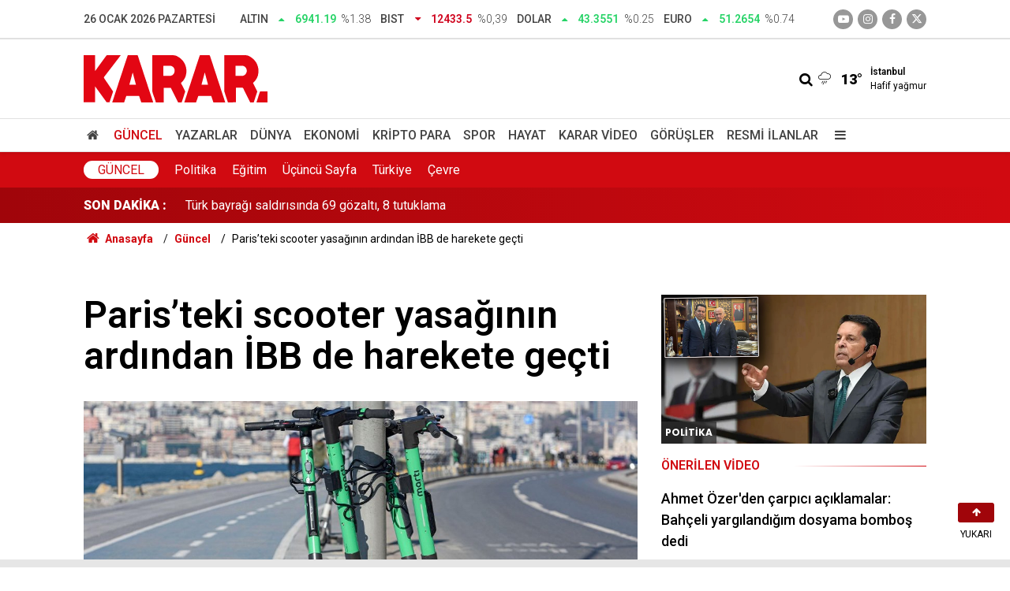

--- FILE ---
content_type: text/html; charset=UTF-8
request_url: https://www.karar.com/guncel-haberler/paristeki-scooter-yasaginin-ardindan-ibb-de-harekete-gecti-1739627
body_size: 15362
content:
<!doctype html>
	<html lang="tr">
	<head>
		<meta charset="utf-8"/>
		<meta http-equiv="X-UA-Compatible" content="IE=edge"/>
		<meta name="viewport" content="width=device-width, initial-scale=1"/>
		<title>Paris’teki scooter yasağının ardından İBB de harekete geçti - KARAR</title>
		<meta name="description" content="Fransa’nın başkenti Paris’te düzenlenen referandumla yasaklanan elektrikli scooterların ardından İBB de harekete geçti. İBB, İstanbul’da yaya trafiğinin yoğun olduğu &#039;hassas bölgelerde hız sınırının 12.5 km olarak değiştirileceğini ve kullanıcılara 2 ayda bir eğitim verileceğini açıkladı." />
<link rel="canonical" href="https://www.karar.com/guncel-haberler/paristeki-scooter-yasaginin-ardindan-ibb-de-harekete-gecti-1739627" />
<meta name="title" content="Paris’teki scooter yasağının ardından İBB de harekete geçti" />
<meta name="url" content="https://www.karar.com/guncel-haberler/paristeki-scooter-yasaginin-ardindan-ibb-de-harekete-gecti-1739627" />
<meta name="datePublished" content="2023-04-03T16:06:00+03:00" />
<meta name="dateModified" content="2023-04-03T16:06:00+03:00" />
<meta name="articleSection" content="news" />
<meta name="articleAuthor" content="KARAR" />
<meta property="og:type" content="article" />
<meta property="og:site_name" content="KARAR" />
<meta property="og:url" content="https://www.karar.com/guncel-haberler/paristeki-scooter-yasaginin-ardindan-ibb-de-harekete-gecti-1739627" />
<meta property="og:title" content="Paris’teki scooter yasağının ardından İBB de harekete geçti" />
<meta property="og:description" content="Fransa’nın başkenti Paris’te düzenlenen referandumla yasaklanan elektrikli scooterların ardından İBB de harekete geçti. İBB, İstanbul’da yaya trafiğinin yoğun olduğu &#039;hassas bölgelerde hız sınırının 12.5 km olarak değiştirileceğini ve kullanıcılara 2 ayda bir eğitim verileceğini açıkladı." />
<meta property="og:image" content="https://cdn.karar.com/news/1541509.jpg" />
<meta property="og:image:width" content="1200" />
<meta property="og:image:height" content="675" />
<meta name="twitter:card" content="summary_large_image" />
<meta name="twitter:site" content="@KararHaber" />
<meta name="twitter:url"  content="https://www.karar.com/guncel-haberler/paristeki-scooter-yasaginin-ardindan-ibb-de-harekete-gecti-1739627" />
<meta name="twitter:title" content="Paris’teki scooter yasağının ardından İBB de harekete geçti" />
<meta name="twitter:description" content="Fransa’nın başkenti Paris’te düzenlenen referandumla yasaklanan elektrikli scooterların ardından İBB de harekete geçti. İBB, İstanbul’da yaya trafiğinin yoğun olduğu &#039;hassas bölgelerde hız sınırının 12.5 km olarak değiştirileceğini ve kullanıcılara 2 ayda bir eğitim verileceğini açıkladı." />
<meta name="twitter:image" content="https://cdn.karar.com/news/1541509.jpg" />
<meta name="apple-itunes-app" content="app-id=1009271502" />
<meta name="google-play-app" content="app-id=com.labdroids.karar" />
<meta property="fb:app_id" content="668763830688221" />
		<link rel="alternate" type="application/rss+xml" href="https://www.karar.com/service/rss.php"/>
		<meta name="robots" content="max-snippet:-1, max-image-preview:large, max-video-preview:-1"/>
		<link rel="manifest" href="/manifest.json"/>
		<link rel="icon" href="https://www.karar.com/d/assets/favicon/favicon.ico"/>
		<meta name="generator" content="CM News 6.0"/>

					<link rel="stylesheet" href="https://www.karar.com/d/assets/bundle/karar-desktop-main.css?1760010054"/>
			
		<script>
			const BURL = "https://www.karar.com/",
				DURL = "https://cdn.karar.com/";
		</script>

		<link rel="apple-touch-icon" sizes="180x180" href="https://cdn.karar.com/assets/favicon/apple-touch-icon.png">
<link rel="mask-icon" href="https://cdn.karar.com/assets/favicon/safari-pinned-tab.svg" color="#e30613">
<meta name="msapplication-TileColor" content="#e30613">
<meta name="theme-color" content="#ffffff">
<meta name='Petal-Search-site-verification' content='fd13614ab1'/>

<!-- Google tag (gtag.js) -->
<script async src="https://www.googletagmanager.com/gtag/js?id=G-1L3TVQZ3LV"></script>
<script>
  window.dataLayer = window.dataLayer || [];
  function gtag(){dataLayer.push(arguments);}
  gtag('js', new Date());

  gtag('config', 'G-1L3TVQZ3LV');
</script>

<script>!function(){var t=document.createElement("script");t.setAttribute("src",'https://cdn.p.analitik.bik.gov.tr/tracker'+(typeof Intl!=="undefined"?(typeof (Intl||"").PluralRules!=="undefined"?'1':typeof Promise!=="undefined"?'2':typeof MutationObserver!=='undefined'?'3':'4'):'4')+'.js'),t.setAttribute("data-website-id","d9b8fdca-5069-4cc2-b3f3-6ab32564a106"),t.setAttribute("data-host-url",'//d9b8fdca-5069-4cc2-b3f3-6ab32564a106.collector.p.analitik.bik.gov.tr'),document.head.appendChild(t)}();</script>

		<!--<script async src="https://pagead2.googlesyndication.com/pagead/js/adsbygoogle.js?client=ca-pub-5668552793696977" crossorigin="anonymous"></script>-->

<script async src="https://securepubads.g.doubleclick.net/tag/js/gpt.js"></script>

<script async src="https://cdn.adsby.io/headerbidding/adshb.karar.prebid.js?ver=5.02"></script>


<script>
    window.googletag = window.googletag || { cmd: [] };
    googletag.cmd.push(function () {
        googletag.pubads().disableInitialLoad();
    });

	googletag.cmd.push(function ()
	{
		mappingFull = googletag.sizeMapping().
		addSize([1024, 360], [[970, 90], [1000, 250], [970, 250]]).
		addSize([768, 360], [[728, 250], [728, 90]]).
		addSize([360, 360], [[336, 280], [300, 250]]).
		addSize([0, 0], [[320, 100],[300, 100]]).
		build();

		mappingMiddle = googletag.sizeMapping().
		addSize([768, 360], [[670, 250], [640, 300], [336, 280], [300, 250], 'fluid']).
		addSize([360, 360], [[336, 280], [300, 250]]).
		addSize([0, 0], [300, 250]).
		build();

		mappingSide = googletag.sizeMapping().
		addSize([360, 360], [[336, 280], [300, 250], 'fluid']).
		addSize([0, 0], [300, 250]).
		build();

		mappingSticky = googletag.sizeMapping().
		addSize([1024, 360], [970, 90]).
		addSize([768, 360], [728, 90]).
		addSize([0, 0], [[300, 100],[320,100]]).
		build();

		mappingPageSkin = googletag.sizeMapping().
		addSize([1720, 600], [[300, 600],[160, 600],[120, 600]]).
		addSize([1520, 600], [[160, 600],[120, 600]]).
		addSize([1440, 600], [[160, 600],[120, 600]]).
		addSize([1366, 600], [[120, 600]]).
		addSize([0, 0], []).
		build();

		mappingMobilM = googletag.sizeMapping().
		addSize([0, 0], [[300, 50], [320, 100], [320, 50], [300, 100]]).
		build();
		mappingMobilSC = googletag.sizeMapping().
		addSize([0, 0], [[300,250], [336, 280]]).
		build();
    
        
		googletag.enableServices();
	});
</script>
<script src="https://cdn.adsby.io/karar/karar.gpt.js?ver=5.02"></script>
<script src="https://cdn.adsby.io/karar/theadsiobanner.js?ver=5.02"></script>


<script src="https://jsc.idealmedia.io/site/839414.js" async></script>

<style>
    .article-detail .google-auto-placed{
        margin-bottom: 30px;
    }
</style>	</head>
	<body class="body-main news-detail cat-1 news-detail news-1">
					<header class="main-header">
		<div class="top">
			<div class="container">
				<div class="date">26 Ocak 2026 Pazartesi</div>
				<div class="currency">
																																		<div class="item up">
							<span class="text">Altın</span>
							<i class="icon icon-up-dir"></i>
							<span class="value">6941.19</span>
							<span class="rate">%1.38</span>
						</div>
																													<div class="item down">
							<span class="text">BIST</span>
							<i class="icon icon-down-dir"></i>
							<span class="value">12433.5</span>
							<span class="rate">%0,39</span>
						</div>
																													<div class="item up">
							<span class="text">Dolar</span>
							<i class="icon icon-up-dir"></i>
							<span class="value">43.3551</span>
							<span class="rate">%0.25</span>
						</div>
																													<div class="item up">
							<span class="text">Euro</span>
							<i class="icon icon-up-dir"></i>
							<span class="value">51.2654</span>
							<span class="rate">%0.74</span>
						</div>
																					</div>
				<div class="social">
											<a class="youtube" href="https://www.youtube.com/channel/UCoLyFzOzAzNG_-oR-O4relg?sub_confirmation=1" rel="nofollow noopener noreferrer" target="_blank" title="Youtube ile takip et"><i class="icon icon-youtube-play"></i></a>
					
											<a class="instagram" href="https://www.instagram.com/kararhaber" rel="nofollow noopener noreferrer" target="_blank" title="İnstagram ile takip et"><i class="icon icon-instagramm"></i></a>
					
											<a class="facebook" href="https://www.facebook.com/KararHaber" rel="nofollow noopener noreferrer" target="_blank" title="Facebook ile takip et"><i class="icon icon-facebook"></i></a>
					
											<a class="twitter" href="https://twitter.com/KararHaber" rel="nofollow noopener noreferrer" target="_blank" title="Twitter ile takip et"><i class="icon icon-twitter"></i></a>
									</div>
			</div>
		</div>
		<div class="center">
			<div class="container">
				<div class="logo relative">
					<a href="https://www.karar.com/" rel="home" title="KARAR">
						<img class="lazy" loading="lazy" src="https://www.karar.com/d/assets/logo-white.svg" alt="KARAR" width="233" height="60"/>
					</a>
				</div>
				<div class="flex middle">
					<form action="/ara" method="get">
						<div class="search-wrapper flex middle">
							<input name="key" class="search-input" type="text" placeholder="Aranacak kelime">
							<i class="icon icon-search"></i>
						</div>
					</form>
					<div class="weather flex middle">
						<i class="icon icon-accu-12"></i>
						<span class="value">13°</span>
						<div class="parameter  margin-left-md">
							<div class="city">İstanbul</div>
							<div>Hafif yağmur</div>
						</div>
					</div>
				</div>
			</div>
		</div>
		<div class="main-nav">
			<div class="container">
				<ul class="flex middle">
					<li>
						<a href="/" alt="Anasayfa"><i class="icon-home"></i> </a>
					</li>
																																		<li class="current">
							<a href="/guncel-haberler" alt="Güncel">Güncel</a>
						</li>
																													<li>
							<a href="/yazarlar" alt="Yazarlar">Yazarlar</a>
						</li>
																													<li>
							<a href="/dunya-haberleri" alt="Dünya">Dünya</a>
						</li>
																													<li>
							<a href="/ekonomi-haberleri" alt="Ekonomi">Ekonomi</a>
						</li>
																													<li>
							<a href="/kripto-para" alt="Kripto Para">Kripto Para</a>
						</li>
																													<li>
							<a href="/spor-haberleri" alt="Spor">Spor</a>
						</li>
																													<li>
							<a href="/hayat-haberleri" alt="Hayat">Hayat</a>
						</li>
																													<li>
							<a href="/karar-tv" alt="Karar Video">Karar Video</a>
						</li>
																													<li>
							<a href="/gorusler" alt="Görüşler">Görüşler</a>
						</li>
																													<li>
							<a href="/resmi-ilanlar" alt="Resmi İlanlar">Resmi İlanlar</a>
						</li>
																						<li>
						<a class="menu show-all-menu" aria-label="Menu" href="#"><i class="icon-menu"></i></a>
					</li>
									</ul>
			</div>
		</div>
	</header>
	<div class="main-submenu">
		<div class="container height-full">
			<nav class="flex middle height-full">
								<div class="title"><a href="/guncel-haberler">Güncel</a></div>
									<div>
						<a href="/guncel-haberler/politika" alt="Politika">Politika</a>
					</div>
									<div>
						<a href="/guncel-haberler/egitim" alt="Eğitim">Eğitim</a>
					</div>
									<div>
						<a href="/guncel-haberler/ucuncu-sayfa" alt="Üçüncü Sayfa">Üçüncü Sayfa</a>
					</div>
									<div>
						<a href="/guncel-haberler/turkiye" alt="Türkiye">Türkiye</a>
					</div>
									<div>
						<a href="/guncel-haberler/cevre" alt="Çevre">Çevre</a>
					</div>
							</nav>
		</div>
	</div>
	<div class="last-news">
		<div class="container flex middle">
			<div class="block-title"><a href="/son-dakika">SON DAKİKA :</a>
			</div>
			<div class="news-content">
				<div class="swiper-container">
					<div class="swiper-wrapper">
													<div class="swiper-slide flex middle">
								<a class="news-title" href="/guncel-haberler/turkiye-hizli-tren-fabrikasi-hangi-ilde-sakarya-hizli-tren-fabrikasi-ne-2024543">Yerli hızlı tren üretimi için dev tesis Sakarya'da yükselecek!</a>
							</div>
														<div class="swiper-slide flex middle">
								<a class="news-title" href="/guncel-haberler/ahmet-ozerden-carpici-aciklamalar-bahceli-yargilandigim-dosyama-bombos-2024541">Ahmet Özer'den çarpıcı açıklamalar: Bahçeli yargılandığım dosyama bomboş dedi</a>
							</div>
														<div class="swiper-slide flex middle">
								<a class="news-title" href="/guncel-haberler/turk-bayragi-saldirisinda-69-gozalti-8-tutuklama-2024535">Türk bayrağı saldırısında 69 gözaltı, 8 tutuklama</a>
							</div>
														<div class="swiper-slide flex middle">
								<a class="news-title" href="/guncel-haberler/kagithanede-dehset-annesinin-cenaze-toreninde-kardesini-oldurdu-2024533">Kağıthane'de dehşet: Annesinin cenaze töreninde kardeşini öldürdü</a>
							</div>
														<div class="swiper-slide flex middle">
								<a class="news-title" href="/guncel-haberler/mardinde-5-gunluk-yasak-basladi-2024529">Mardin'de 5 günlük yasak başladı</a>
							</div>
														<div class="swiper-slide flex middle">
								<a class="news-title" href="/guncel-haberler/antalya-buyuksehir-belediyesine-yonelik-sorusturmada-iddianame-2024527">Antalya Büyükşehir Belediyesi'ne yönelik soruşturmada iddianame tamamlandı: Muhittin Böcek için 44 yıl hapis istemi</a>
							</div>
														<div class="swiper-slide flex middle">
								<a class="news-title" href="/guncel-haberler/ozelden-uyusturucuyla-mucadele-mesaji-iktidarimizda-kara-para-hatlarini-2024526">Özel'den 'uyuşturucuyla mücadele' mesajı: İktidarımızda kara para hatlarını keseceğiz</a>
							</div>
														<div class="swiper-slide flex middle">
								<a class="news-title" href="/guncel-haberler/yeni-yilin-ilk-ayinda-17-kadin-olduruldu-bicaklandi-vuruldu-boguldu-2024525">Yeni yılın ilk ayında 17 kadın öldürüldü: Bıçaklandı, vuruldu, boğuldu...</a>
							</div>
														<div class="swiper-slide flex middle">
								<a class="news-title" href="/guncel-haberler/olayli-ses-kaydi-sonrasi-kovulmustu-gazeteci-huseyin-gunayin-yeni-2024523">Olaylı 'ses kaydı' sonrası kovulmuştu: Gazeteci Hüseyin Günay'ın yeni adresi belli oldu</a>
							</div>
														<div class="swiper-slide flex middle">
								<a class="news-title" href="/guncel-haberler/derya-cayirgan-hakkindaki-iddialara-yanit-verdi-hepsi-asilsiz-2024522">Derya Çayırgan hakkındaki iddialara yanıt verdi: Hepsi asılsız</a>
							</div>
												</div>
				</div>
			</div>
		</div>
	</div>
<section class="breadcrumbs">
	<div class="container">

		<ol>
			<li><a href="https://www.karar.com/"><span><i class="icon-home"></i> Anasayfa</span></a></li>
																		<li><a href="https://www.karar.com/guncel-haberler"><span>Güncel</span></a></li>
																					<li><span>Paris’teki scooter yasağının ardından İBB de harekete geçti</span></li>
									</ol>

	</div>
</section>	<main role="main">
		<div class="banner-pageskin container"><div class="pageskin-left"><div class=" fixed"><the-ads data-adunit="/karar.com/karar_desktop_pageskin_L" data-sizes="[[120, 240], [120, 600]]" data-device="desktop"></the-ads></div></div><div class="pageskin-right"><div class=" fixed"><the-ads data-adunit="/karar.com/karar_desktop_pageskin_R" data-sizes="[[160, 600], [120, 240], [120, 600]]" data-device="desktop"></the-ads></div></div></div>		<div class="container section-padding-gutter">
						<section class="banner banner-wide"><the-ads data-adunit="/karar.com/karar_desktop_masthead" data-sizes="[[728, 90], [970, 250], [970, 90], [1000, 250], 'fluid']" data-device="desktop"></the-ads></section>
					<div class="article-detail news-detail " id="news_1739627" data-order="1" data-id="1739627" data-title="Paris’teki scooter yasağının ardından İBB de harekete geçti" data-url="https://www.karar.com/guncel-haberler/paristeki-scooter-yasaginin-ardindan-ibb-de-harekete-gecti-1739627">
	<div class="row section-mb">
	<div class="col-8">

		<div class="content-heading">
			<h1 class="content-title ">Paris’teki scooter yasağının ardından İBB de harekete geçti</h1>
		</div>

		<div class="article-image">
			<div class="imgc image">
				<img class="lazy" loading="lazy" src="https://cdn.karar.com/news/1541511.jpg" data-sizes="auto" data-srcset-pass="https://cdn.karar.com/news_ts/1541511.jpg 414w, https://cdn.karar.com/news_t/1541511.jpg 702w, https://cdn.karar.com/news/1541511.jpg' 1280w" alt="Paris’teki scooter yasağının ardından İBB de harekete geçti"/>
			</div>
		</div>

		<h2 class="content-description">Fransa’nın başkenti Paris’te düzenlenen referandumla yasaklanan elektrikli scooterların ardından İBB de harekete geçti. İBB, İstanbul’da yaya trafiğinin yoğun olduğu 'hassas bölgelerde hız sınırının 12.5 km olarak değiştirileceğini ve kullanıcılara 2 ayda bir eğitim verileceğini açıkladı.</h2>

		<div class="content-date">
			<time datetime="2023-04-03 16:06:00">03/04/2023 16:06</time>
							<span>KAYNAK: KARAR</span>
					</div>

		
		<div class="content-tools flex center between mb-4">
			<div class="bookmark-block" data-type="99"></div>
			<div class="flex">

				<div class="text-size mr-4">
					<span class="icon-plus" onclick="changeTextSize('.article-content .text-content', 'u');" title="Yazıyı büyüt" role="button"></span>
					<span class="icon-fontsize"></span>
					<span class="icon-minus" onclick="changeTextSize('.article-content .text-content', 'd');" title="Yazıyı küçült" role="button"></span>
				</div>
				<div class="share-block-99">
					<span class="icon-print" title="Yazdır" onclick="window.print();" role="button"></span>
											<span class="icon-comment-2" onclick="$.scrollTo('#comment_form_1739627', 600);" title="Yorum Yap" role="button"></span>
									</div>
			</div>
		</div>

					<section class="banner banner-wide"><the-ads data-adunit="/karar.com/karar_desktop_inarticle_middle_top" data-sizes="[[336, 280], [300, 250], [600, 250], [700, 300], [500, 250], 'fluid']" data-device="desktop"></the-ads>

<div style="width:100%; aspect-ratio:16/9; margin:20px 0;"><div id="theads-video" style="width:100%; aspect-ratio:16/9; "></div></div></section>
		
		<article class="article-content">
			
			<div class="text-content">
								<p>Dünyanın çoğu mega kentinde kullanılan elektrikli scooterların yayaların olduğu kaldırımlardan geçmesi, hız yapması ve ölümlere yol açması sık sık tartışılıyor.</p><p>Son olarak Fransa’nın başkenti Paris’te dün düzenlenen referandumunla elektrikli scooter kullanımı yasaklandı. Yasak kararından saatler sonra İstanbul Büyükşehir Belediyesi’nden de (İBB) bazı düzenlemeler yapıldığına dair açıklama geldi.</p><p class="rel-link rel-link-2"><a href="https://www.karar.com/dunya-haberleri/dunyada-ilk-elektrikli-scooterlar-yasaklandi-1739493" target="_blank"><img alt="Dünyada ilk: Elektrikli scooterlar yasaklandı" height="auto" src="https://cdn.karar.com/news_t/1541324.jpg" width="160" loading="lazy"><span class="t">Dünyada ilk: Elektrikli scooterlar yasaklandı</span></a></p><h3><strong>İBB YENİ KARARLARI DUYURDU</strong></h3><p>İBB Genel Sekreter Yardımcısı Dr. Buğra Gökce, İstanbullular’ı ilgilendiren elektrikli scooterlarla ilgili, “İBB tarafından 1500 scooter park alanı açılacak. İlçe belediyeleri ile konumları belirlenen bu park alanlarının yapımına operatörler de katkı sağlayacak. Yaya trafiğinin yoğun olduğu kent merkezleri 'hassas bölge' olarak tanımlanıp, bu bölgelerde hız sınırı scooterlar için 12.5 km/s olarak düzenlenecek” şeklinde açıklama yaptı.</p><div class="banner banner-wide"><the-ads data-adunit="/karar.com/karar_desktop_inarticle_middle1" data-sizes="[[480, 320], [300, 250], [250, 250], [500, 250], [336, 280]]" data-device="desktop"></the-ads></div><blockquote class="twitter-tweet"><p dir="ltr" xml:lang="tr">???? Skuterlar ile ilgili tüm paydaşlarla önemli bir adım attık.<br><br>Hem Skuterların kullanımını kolaylaştırmak hem de düzensiz park sorunu nedeniyle oluşan sorunları azaltmak için yeni bir eylem planı hazırladık.<br><br>Yeni planımız çerçevesinde atacağımız adımları paylaşmak isterim???? <a href="https://t.co/Trf4lsIGdk" rel="nofollow" target="_blank">pic.twitter.com/Trf4lsIGdk</a></p>— Dr. Buğra Gökce (@gokcebugra) <a href="https://twitter.com/gokcebugra/status/1642841667639169026?ref_src=twsrc%5Etfw" rel="nofollow" target="_blank">April 3, 2023</a></blockquote><script async="async" src="https://platform.twitter.com/widgets.js" charset="utf-8"></script><p>Ayrıca kullanıcılara operatörler tarafından 2 ayda bir eğitim verileceğini belirten Gökçe, “Operatörlerin mobil uygulamalarının İstanbul Kart ile entegre olacak” dedi.</p><div class="banner banner-wide"><the-ads data-adunit="/karar.com/karar_desktop_inarticle_middle2" data-sizes="[[480, 320], [300, 250], [250, 250], [500, 250], [336, 280]]" data-device="desktop"></the-ads></div></p>							</div>

			
			<section class="box-relational">
	<header class="sub-page-caption">
		<div>İlgili Haberler</div>
	</header>
			<article>
			<a href="/foto-galeri/bu-bolgede-oturanlar-dikkat-uzmanlardan-korkutan-uyari-sistem-degisti-her-1739645">
				<span class="t">Bu bölgede oturanlar dikkat! Uzmanlardan korkutan uyarı: Sistem değişti, her an yaşanabilir</span>
			</a>
		</article>
			<article>
			<a href="/foto-galeri/herkes-onunden-geciyor-ama-kimse-farkinda-degil-istanbulun-gobeginde-yuz-1739670">
				<span class="t">Herkes önünden geçiyor ama kimse farkında değil! İstanbul'un göbeğinde yüz yıllardır duruyor, ne olduğu ortaya çıktı</span>
			</a>
		</article>
	</section>
			
			
		</article>

					<section class="banner banner-wide"><div data-type="_mgwidget" data-widget-id="1376533" data-src-id="${PUBLISHER_ID}"> 
 </div> 
 <script>(function(w,q){w[q]=w[q]||[];w[q].push(["_mgc.load"])})(window,"_mgq"); 
 </script></section>
		
		<section class="comment-block">
	<header class="sub-page-caption sub-page-caption-2">YORUMLAR (5)</header>

					<div class="comments cm-comment" id="comments-1739627" data-id="1739627" data-type="1" data-list="999">
			<div class="caption">
				<i class="icon-chat-1"></i>
				<span>5 Yorum</span>
			</div>
		</div>
	
	<form class="comment_add comment-form" method="post" id="comment_form_1739627" onsubmit="return addComment(this, 1, 1739627);">
	<input type="hidden" name="reply" value="0"/>
	<section>
		<header class="flex middle mb-2">
			<div class="icon icon-chat"></div>
			<div class="title">
				<div>YORUM YAZ</div>
				<div class="reply_to reply-to"></div>
			</div>
		</header>
		<div class="write-content flex mb-2">
			<input type="text" name="member_name" class="member-name comment-input" placeholder="Ad Soyad"/>
		</div>
		<div class="write-content flex wrap mb-2">
			<textarea name="comment_content" class="comment-content comment-input mr-2 mb-2" rows="6" placeholder="Yorumunuzu yazın" maxlength="500"></textarea>
			<input type="submit" name="comment_submit" class="comment-submit mb-2" value="YORUMU GÖNDER"/>
		</div>
					<div class="info"><b>İÇERİK VE ONAY KURALLARI:</b> KARAR Gazetesi yorum sütunları ifade hürriyetinin kullanımı için vardır. Sayfalarımız, temel insan haklarına, hukuka, inanca ve farklı fikirlere saygı temelinde ve demokratik değerler çerçevesinde yazılan yorumlara açıktır. Yorumların içerik ve imla kalitesi gazete kadar okurların da sorumluluğundadır. Hakaret, küfür, rencide edici cümleler veya imalar, imla kuralları ile yazılmamış, Türkçe karakter kullanılmayan ve büyük harflerle yazılmış yorumlar içeriğine bakılmaksızın onaylanmamaktadır. Özensizce belirlenmiş kullanıcı adlarıyla gönderilen veya haber ve yazının bağlamının dışında yazılan yorumlar da içeriğine bakılmaksızın onaylanmamaktadır.</div>
			</section>
</form>
</section>

		
		
		<section class="detail-box-01">
			<header>
			<span>Diğer Haberler</span>
		</header>
		<div class="row">
				<div class="post-item ia col-12">
			<a href="/guncel-haberler/turkiye-hizli-tren-fabrikasi-hangi-ilde-sakarya-hizli-tren-fabrikasi-ne-2024543">
				<div class="imgc">
					<img class="lazy" loading="lazy" src="https://cdn.karar.com/news/1887432.jpg" alt="Yerli hızlı tren üretimi için dev tesis Sakarya&#039;da yükselecek!"/>
				</div>
				<span class="t">Yerli hızlı tren üretimi için dev tesis Sakarya'da yükselecek!</span>
											</a>
		</div>
				<div class="post-item ia col-4">
			<a href="/guncel-haberler/ahmet-ozerden-carpici-aciklamalar-bahceli-yargilandigim-dosyama-bombos-2024541">
				<div class="imgc">
					<img class="lazy" loading="lazy" src="https://cdn.karar.com/news/1887431.jpg" alt="Ahmet Özer&#039;den çarpıcı açıklamalar: Bahçeli yargılandığım dosyama bomboş dedi"/>
				</div>
				<span class="t">Bahçeli yargılandığım dosyama bomboş dedi</span>
											</a>
		</div>
				<div class="post-item ia col-4">
			<a href="/guncel-haberler/turk-bayragi-saldirisinda-69-gozalti-8-tutuklama-2024535">
				<div class="imgc">
					<img class="lazy" loading="lazy" src="https://cdn.karar.com/news/1887418.jpg" alt="Türk bayrağı saldırısında 69 gözaltı, 8 tutuklama"/>
				</div>
				<span class="t">Türk bayrağı saldırısında 69 gözaltı, 8 tutuklama</span>
											</a>
		</div>
				<div class="post-item ia col-4">
			<a href="/guncel-haberler/kagithanede-dehset-annesinin-cenaze-toreninde-kardesini-oldurdu-2024533">
				<div class="imgc">
					<img class="lazy" loading="lazy" src="https://cdn.karar.com/news/1887416.jpg" alt="Kağıthane&#039;de dehşet: Annesinin cenaze töreninde kardeşini öldürdü"/>
				</div>
				<span class="t">Annesinin cenaze töreninde kardeşini öldürdü</span>
											</a>
		</div>
				<div class="post-item ia col-4">
			<a href="/guncel-haberler/mardinde-5-gunluk-yasak-basladi-2024529">
				<div class="imgc">
					<img class="lazy" loading="lazy" src="https://cdn.karar.com/news/1887413.jpg" alt="Mardin&#039;de 5 günlük yasak başladı"/>
				</div>
				<span class="t">Mardin'de 5 günlük yasak başladı</span>
											</a>
		</div>
				<div class="post-item ia col-4">
			<a href="/guncel-haberler/antalya-buyuksehir-belediyesine-yonelik-sorusturmada-iddianame-2024527">
				<div class="imgc">
					<img class="lazy" loading="lazy" src="https://cdn.karar.com/news/1887409.jpg" alt="Antalya Büyükşehir Belediyesi&#039;ne yönelik soruşturmada iddianame tamamlandı: Muhittin Böcek için 44 yıl hapis istemi"/>
				</div>
				<span class="t">Muhittin Böcek için 44 yıl hapis istemi</span>
											</a>
		</div>
				<div class="post-item ia col-4">
			<a href="/guncel-haberler/ozelden-uyusturucuyla-mucadele-mesaji-iktidarimizda-kara-para-hatlarini-2024526">
				<div class="imgc">
					<img class="lazy" loading="lazy" src="https://cdn.karar.com/news/1887408.jpg" alt="Özel&#039;den &#039;uyuşturucuyla mücadele&#039; mesajı: İktidarımızda kara para hatlarını keseceğiz"/>
				</div>
				<span class="t">İktidarımızda kara para hatlarını keseceğiz</span>
											</a>
		</div>
			</div>
</section>
					<section class="banner banner-wide"><div data-type="_mgwidget" data-widget-id="1648198"> 
 </div> 
 <script>(function(w,q){w[q]=w[q]||[];w[q].push(["_mgc.load"])})(window,"_mgq"); 
 </script></section>
			</div>
	<div class="col-4">
		<section class="side-box-03">
			<div class="post-view-1">
			<a href="/guncel-haberler/ahmet-ozerden-carpici-aciklamalar-bahceli-yargilandigim-dosyama-bombos-2024541">
				<div class="imgc">
					<img class="lazy" loading="lazy" src="https://cdn.karar.com/news/1887431.jpg" alt="Ahmet Özer&#039;den çarpıcı açıklamalar: Bahçeli yargılandığım dosyama bomboş dedi"/>
					<span class="category-tag dunya">Politika</span>
				</div>
									<div class="t2">Önerilen Video</div>
								<div class="t">Ahmet Özer'den çarpıcı açıklamalar: Bahçeli yargılandığım dosyama bomboş dedi</div>
			</a>
		</div>
	</section>
		<section class="side-latest">
			<header class="side-caption">
			<div>Son Dakika Haberleri</div>
		</header>
							<article>
				<time>22:26</time>
				<a href="/guncel-haberler/turkiye-hizli-tren-fabrikasi-hangi-ilde-sakarya-hizli-tren-fabrikasi-ne-2024543">
					<span class="t">Yerli hızlı tren üretimi için dev tesis Sakarya'da yükselecek!</span>
				</a>
			</article>
								<article>
				<time>22:24</time>
				<a href="/spor-haberleri/besiktas-taraftari-yonetimi-istifaya-davet-etti-2024542">
					<span class="t">Beşiktaş taraftarı yönetimi istifaya davet etti</span>
				</a>
			</article>
								<article>
				<time>22:23</time>
				<a href="/guncel-haberler/ahmet-ozerden-carpici-aciklamalar-bahceli-yargilandigim-dosyama-bombos-2024541">
					<span class="t">Ahmet Özer'den çarpıcı açıklamalar: Bahçeli yargılandığım dosyama bomboş dedi</span>
				</a>
			</article>
								<article>
				<time>21:36</time>
				<a href="/dunya-haberleri/abdde-ozel-jet-dustu-7-kisi-oldu-2024540">
					<span class="t">ABD'de özel jet düştü: 7 kişi öldü</span>
				</a>
			</article>
								<article>
				<time>21:21</time>
				<a href="/hayat-haberleri/erken-olumu-engelleyen-gunluk-5-dakikalik-yontem-tembeller-icin-bile-2024539">
					<span class="t">Erken ölümü engelleyen günlük 5 dakikalık yöntem! Tembeller için bile geçerli sağlık formülü</span>
				</a>
			</article>
								<article>
				<time>21:10</time>
				<a href="/dunya-haberleri/israilden-turkiye-aciklamasi-iliskileri-daha-da-kotulestirmeyecegiz-2024538">
					<span class="t">İsrail'den 'Türkiye' açıklaması: İlişkileri daha da kötüleştirmeyeceğiz</span>
				</a>
			</article>
								<article>
				<time>21:05</time>
				<a href="/spor-haberleri/efsane-formula-1-pilotu-michael-schumacherden-mucize-haber-13-yil-sonra-2024537">
					<span class="t">Efsane Formula 1 pilotu Michael Schumacher'den mucize haber: 13 yıl sonra yataktan kalktı</span>
				</a>
			</article>
								<article>
				<time>21:02</time>
				<a href="/dunya-haberleri/iran-trump-abdnin-planini-acik-etti-2024536">
					<span class="t">İran: Trump ABD'nin planını açık etti</span>
				</a>
			</article>
								<article>
				<time>20:39</time>
				<a href="/guncel-haberler/turk-bayragi-saldirisinda-69-gozalti-8-tutuklama-2024535">
					<span class="t">Türk bayrağı saldırısında 69 gözaltı, 8 tutuklama</span>
				</a>
			</article>
								<article>
				<time>20:39</time>
				<a href="/ekonomi-haberleri/cumhur-ittifaki-ortagi-mhpden-memur-maaslari-cikisi-bakan-simseke-2024534">
					<span class="t">Cumhur İttifakı ortağı MHP'den memur maaşları çıkışı: Bakan Şimşek'e 'seyyanen zam' sorusu</span>
				</a>
			</article>
								<article>
				<time>20:16</time>
				<a href="/guncel-haberler/kagithanede-dehset-annesinin-cenaze-toreninde-kardesini-oldurdu-2024533">
					<span class="t">Kağıthane'de dehşet: Annesinin cenaze töreninde kardeşini öldürdü</span>
				</a>
			</article>
								<article>
				<time>20:16</time>
				<a href="/dunya-haberleri/ab-rusyadan-dogal-gaz-ithalatini-durduruyor-2024532">
					<span class="t">AB, Rusya'dan doğal gaz ithalatını durduruyor</span>
				</a>
			</article>
								<article>
				<time>20:01</time>
				<a href="/spor-haberleri/kartal-zirveye-uzak-kaldi-eyupspor-ile-2-2-berabere-kalan-besiktasin-2024531">
					<span class="t">Kartal zirveye uzak kaldı: Eyüpspor ile 2-2 berabere kalan Beşiktaş'ın liderle arasındaki puan farkı 13'e çıktı</span>
				</a>
			</article>
								<article>
				<time>19:53</time>
				<a href="/sehir-haberleri/ankara-yeni-muze-projeleri-neler-ankara-kalesi-muzeleri-ne-zaman-2024530">
					<span class="t">Kale sokaklarında kaybolmak daha keyifli hale geliyor! Ankara'ya üç yeni müze birden</span>
				</a>
			</article>
								<article>
				<time>19:50</time>
				<a href="/guncel-haberler/mardinde-5-gunluk-yasak-basladi-2024529">
					<span class="t">Mardin'de 5 günlük yasak başladı</span>
				</a>
			</article>
			
</section>
		<section class="side-tab tab-view section-mb">
	<header class="side-caption">
		<div>KARAR.COM’DAN</div>
	</header>
	<nav class="tabs flex middle">
		<div class="tab active" id="side-tab-1" role="tab" aria-controls="side-tabpanel-1" aria-selected="true">Okurların Tercihi</div>
		<div class="tab" id="side-tab-2" role="tab" aria-controls="side-tabpanel-2">Editörün Tercihi</div>
	</nav>
	<section class="side-box-03" id="side-tabpanel-1" role="tabpanel" aria-labelledby="side-tab-1">
					<div class="post-view-1">
				<a href="/spor-haberleri/turk-futbolunda-pes-dedirten-anlar-25-metreden-fuze-gibi-girdi-hakem-2024283">
					<div class="t">Türk futbolunda 'pes' dedirten anlar: 25 metreden füze gibi girdi, hakem 'devam' dedi</div>
					<div class="imgc">
						<img class="lazy" loading="lazy" src="https://cdn.karar.com/news/1887151.jpg" alt="Türk futbolunda &#039;pes&#039; dedirten anlar: 25 metreden füze gibi girdi, hakem &#039;devam&#039; dedi"/>
					</div>
					<div class="t2">Futbol</div>
				</a>
			</div>
					<div class="post-view-1">
				<a href="/guncel-haberler/babasina-sunulan-suyu-geri-cevirmisti-bilal-erdogan-o-anin-nedenini-2024240">
					<div class="t">Babasına sunulan suyu geri çevirmişti, Bilal Erdoğan o anın nedenini anlattı: Kabul edilebilir bir risk değildi</div>
					<div class="imgc">
						<img class="lazy" loading="lazy" src="https://cdn.karar.com/news/1887087.jpg" alt="Babasına sunulan suyu geri çevirmişti, Bilal Erdoğan o anın nedenini anlattı: Kabul edilebilir bir risk değildi"/>
					</div>
					<div class="t2">Politika</div>
				</a>
			</div>
					<div class="post-view-1">
				<a href="/guncel-haberler/prof-dr-orhan-senden-pazar-gunu-kritik-uyari-kar-defterini-kapattik-2024221">
					<div class="t">Prof. Dr. Orhan Şen'den pazar günü kritik uyarı: "Kar defterini kapattık" dedi, yeni tehlikeyi açıkladı</div>
					<div class="imgc">
						<img class="lazy" loading="lazy" src="https://cdn.karar.com/news/1887067.jpg" alt="Prof. Dr. Orhan Şen&#039;den pazar günü kritik uyarı: &quot;Kar defterini kapattık&quot; dedi, yeni tehlikeyi açıkladı"/>
					</div>
					<div class="t2">Güncel</div>
				</a>
			</div>
					<div class="post-view-1">
				<a href="/dunya-haberleri/belgeselcilik-tarihine-gecen-olay-bbc-ekibi-mudahale-etmeme-kuralini-2024227">
					<div class="t">Belgeselcilik tarihine geçen olay: BBC ekibi 'Müdahale Etmeme' kuralını yıktı, ölümü bekleyen penguenleri kurtardı</div>
					<div class="imgc">
						<img class="lazy" loading="lazy" src="https://cdn.karar.com/news/1887077.jpg" alt="Belgeselcilik tarihine geçen olay: BBC ekibi &#039;Müdahale Etmeme&#039; kuralını yıktı, ölümü bekleyen penguenleri kurtardı"/>
					</div>
					<div class="t2">Dünya</div>
				</a>
			</div>
					<div class="post-view-1">
				<a href="/guncel-haberler/son-dakika-sac-orgusu-akimina-katilan-hemsire-gozaltina-alindi-2024294">
					<div class="t">Saç örgüsü akımına katılan hemşire gözaltına alındı</div>
					<div class="imgc">
						<img class="lazy" loading="lazy" src="https://cdn.karar.com/news/1887167.jpg" alt="Saç örgüsü akımına katılan hemşire gözaltına alındı"/>
					</div>
					<div class="t2">Güncel</div>
				</a>
			</div>
					<div class="post-view-1">
				<a href="/sehir-haberleri/samsunda-kan-donduran-vahset-once-bogazini-kesti-sonra-satirla-katletti-2024160">
					<div class="t">Samsun’da kan donduran vahşet: Önce boğazını kesti, sonra satırla katletti</div>
					<div class="imgc">
						<img class="lazy" loading="lazy" src="https://cdn.karar.com/news/1887004.jpg" alt="Samsun’da kan donduran vahşet: Önce boğazını kesti, sonra satırla katletti"/>
					</div>
					<div class="t2">Samsun</div>
				</a>
			</div>
					<div class="post-view-1">
				<a href="/guncel-haberler/bakirhandan-turkiyenin-suriye-politikasina-elestiri-kurtlerin-acisinin-2024242">
					<div class="t">Bakırhan'dan Türkiye'nin Suriye politikasına eleştiri: Kürtlerin acısının zafer olarak sunulduğu yerde kardeşlik olmaz</div>
					<div class="imgc">
						<img class="lazy" loading="lazy" src="https://cdn.karar.com/news/1887089.jpg" alt="Bakırhan&#039;dan Türkiye&#039;nin Suriye politikasına eleştiri: Kürtlerin acısının zafer olarak sunulduğu yerde kardeşlik olmaz"/>
					</div>
					<div class="t2">Politika</div>
				</a>
			</div>
					<div class="post-view-1">
				<a href="/guncel-haberler/bahceli-chp-4-sye-sikisip-kaldi-erken-secim-mumkun-degildir-2024139">
					<div class="t">Bahçeli: CHP, 4 S'ye sıkışıp kaldı: Erken seçim mümkün değildir</div>
					<div class="imgc">
						<img class="lazy" loading="lazy" src="https://cdn.karar.com/news/1886976.jpg" alt="Bahçeli: CHP, 4 S&#039;ye sıkışıp kaldı: Erken seçim mümkün değildir"/>
					</div>
					<div class="t2">Politika</div>
				</a>
			</div>
					<div class="post-view-1">
				<a href="/ekonomi-haberleri/huzurevi-fiyatlarinda-rekor-artis-istanbuldaki-aylik-ucret-belli-oldu-2024166">
					<div class="t">Huzurevi fiyatlarında rekor artış: İstanbul’daki aylık ücret belli oldu</div>
					<div class="imgc">
						<img class="lazy" loading="lazy" src="https://cdn.karar.com/news/1887009.jpg" alt="Huzurevi fiyatlarında rekor artış: İstanbul’daki aylık ücret belli oldu"/>
					</div>
					<div class="t2">Ekonomi</div>
				</a>
			</div>
					<div class="post-view-1">
				<a href="/sehir-haberleri/burdurda-kazak-tunelleri-savas-alanina-dondu-1-olu-7-yarali-2024158">
					<div class="t">Burdur’da Kazak tünelleri savaş alanına döndü: 1 ölü, 7 yaralı</div>
					<div class="imgc">
						<img class="lazy" loading="lazy" src="https://cdn.karar.com/news/1887001.jpg" alt="Burdur’da Kazak tünelleri savaş alanına döndü: 1 ölü, 7 yaralı"/>
					</div>
					<div class="t2">Burdur</div>
				</a>
			</div>
			</section>
	<section class="side-box-03 d-none" id="side-tabpanel-2" role="tabpanel" aria-labelledby="side-tab-2">
					<div class="post-view-1">
				<a href="/guncel-haberler/turkiye-hizli-tren-fabrikasi-hangi-ilde-sakarya-hizli-tren-fabrikasi-ne-2024543">
					<div class="t">Yerli hızlı tren üretimi için dev tesis Sakarya'da yükselecek!</div>
					<div class="imgc">
						<img class="lazy" loading="lazy" src="https://cdn.karar.com/news/1887432.jpg" alt="Yerli hızlı tren üretimi için dev tesis Sakarya&#039;da yükselecek!"/>
					</div>
					<div class="t2">Türkiye</div>
				</a>
			</div>
					<div class="post-view-1">
				<a href="/spor-haberleri/besiktas-taraftari-yonetimi-istifaya-davet-etti-2024542">
					<div class="t">Beşiktaş taraftarı yönetimi istifaya davet etti</div>
					<div class="imgc">
						<img class="lazy" loading="lazy" src="https://cdn.karar.com/news/1887430.jpg" alt="Beşiktaş taraftarı yönetimi istifaya davet etti"/>
					</div>
					<div class="t2">Futbol</div>
				</a>
			</div>
					<div class="post-view-1">
				<a href="/hayat-haberleri/erken-olumu-engelleyen-gunluk-5-dakikalik-yontem-tembeller-icin-bile-2024539">
					<div class="t">Erken ölümü engelleyen günlük 5 dakikalık yöntem! Tembeller için bile geçerli sağlık formülü</div>
					<div class="imgc">
						<img class="lazy" loading="lazy" src="https://cdn.karar.com/news/1887427.jpg" alt="Erken ölümü engelleyen günlük 5 dakikalık yöntem! Tembeller için bile geçerli sağlık formülü"/>
					</div>
					<div class="t2">Hayat</div>
				</a>
			</div>
					<div class="post-view-1">
				<a href="/spor-haberleri/efsane-formula-1-pilotu-michael-schumacherden-mucize-haber-13-yil-sonra-2024537">
					<div class="t">Efsane Formula 1 pilotu Michael Schumacher'den mucize haber: 13 yıl sonra yataktan kalktı</div>
					<div class="imgc">
						<img class="lazy" loading="lazy" src="https://cdn.karar.com/news/1887423.jpg" alt="Efsane Formula 1 pilotu Michael Schumacher&#039;den mucize haber: 13 yıl sonra yataktan kalktı"/>
					</div>
					<div class="t2">Motor Sporları</div>
				</a>
			</div>
					<div class="post-view-1">
				<a href="/sehir-haberleri/ankara-yeni-muze-projeleri-neler-ankara-kalesi-muzeleri-ne-zaman-2024530">
					<div class="t">Kale sokaklarında kaybolmak daha keyifli hale geliyor! Ankara'ya üç yeni müze birden</div>
					<div class="imgc">
						<img class="lazy" loading="lazy" src="https://cdn.karar.com/news/1887412.jpg" alt="Kale sokaklarında kaybolmak daha keyifli hale geliyor! Ankara&#039;ya üç yeni müze birden"/>
					</div>
					<div class="t2">Ankara</div>
				</a>
			</div>
					<div class="post-view-1">
				<a href="/spor-haberleri/abdullah-avci-super-lige-geri-donuyor-gorusmeler-basladi-2024528">
					<div class="t">Abdullah Avcı Süper Lig'e geri dönüyor: Görüşmeler başladı</div>
					<div class="imgc">
						<img class="lazy" loading="lazy" src="https://cdn.karar.com/news/1887410.jpg" alt="Abdullah Avcı Süper Lig&#039;e geri dönüyor: Görüşmeler başladı"/>
					</div>
					<div class="t2">Futbol</div>
				</a>
			</div>
					<div class="post-view-1">
				<a href="/saglik-haberleri/sessiz-katili-sofranizda-durdurun-iste-tansiyonu-aninda-dengeleyen-2024524">
					<div class="t">Sessiz katili sofranızda durdurun! İşte tansiyonu anında dengeleyen mucize besinler</div>
					<div class="imgc">
						<img class="lazy" loading="lazy" src="https://cdn.karar.com/news/1887404.jpg" alt="Sessiz katili sofranızda durdurun! İşte tansiyonu anında dengeleyen mucize besinler"/>
					</div>
					<div class="t2">Beslenme-Diyet</div>
				</a>
			</div>
					<div class="post-view-1">
				<a href="/hayat-haberleri/gelinim-mutfakta-ceyrek-altini-kim-aldi-gunun-birincisi-kim-oldu-iste-2024511">
					<div class="t">Gelinim Mutfakta çeyrek altını kim aldı? Günün birincisi kim oldu? İşte Gelinim Mutfakta 26 Ocak puan durumu</div>
					<div class="imgc">
						<img class="lazy" loading="lazy" src="https://cdn.karar.com/news/1887389.jpg" alt="Gelinim Mutfakta çeyrek altını kim aldı? Günün birincisi kim oldu? İşte Gelinim Mutfakta 26 Ocak puan durumu"/>
					</div>
					<div class="t2">Magazin</div>
				</a>
			</div>
					<div class="post-view-1">
				<a href="/spor-haberleri/panathinaikos-basantrenoru-ergin-atamandan-buyuk-basari-kulup-tarihine-2024510">
					<div class="t">Panathinaikos Başantrenörü Ergin Ataman'dan büyük başarı: Kulüp tarihine geçti</div>
					<div class="imgc">
						<img class="lazy" loading="lazy" src="https://cdn.karar.com/news/1887387.jpg" alt="Panathinaikos Başantrenörü Ergin Ataman&#039;dan büyük başarı: Kulüp tarihine geçti"/>
					</div>
					<div class="t2">Basketbol</div>
				</a>
			</div>
					<div class="post-view-1">
				<a href="/hayat-haberleri/ask-mi-mantik-mi-27-ocakta-burclari-zorlayan-buyuk-ikilem-2024505">
					<div class="t">Aşk mı, mantık mı? 27 Ocakta burçları zorlayan büyük ikilem</div>
					<div class="imgc">
						<img class="lazy" loading="lazy" src="https://cdn.karar.com/news/1887383.jpg" alt="Aşk mı, mantık mı? 27 Ocakta burçları zorlayan büyük ikilem"/>
					</div>
					<div class="t2">Eğlence</div>
				</a>
			</div>
			</section>
</section>
	</div>
</div>
</div>
<cm-pixel src="https://www.karar.com/stats/news/1739627" class="d-none" aria-hidden="true"></cm-pixel>		</div>
	</main>

	<div class="main-footer mt-4">
	<div class="container flex my-4">
		<div class="left">
			<a class="brand" href="/"></a>
			<div class="social flex middle center mt-3"><a class="facebook" href="https://www.facebook.com/KararHaber" rel="nofollow noopener noreferrer" target="_blank" title="Facebook ile takip et"><i class="icon-facebook"></i></a><a class="twitter" href="https://twitter.com/KararHaber" rel="nofollow noopener noreferrer" target="_blank" title="Twitter ile takip et"><i class="icon-twitter"></i></a><a class="youtube" href="https://www.youtube.com/channel/UCoLyFzOzAzNG_-oR-O4relg" rel="nofollow noopener noreferrer" target="_blank" title="Youtube sayfamıza abone ol"><i class="icon-youtube"></i></a><a class="linkedin" href="https://www.linkedin.com/company/karar-haber" rel="nofollow noopener noreferrer" target="_blank" title="Linkedin ile takip et"><i class="icon-linkedin"></i></a><a class="instagram" href="https://www.instagram.com/kararhaber" rel="nofollow noopener noreferrer" target="_blank" title="Instagram ile takip et"><i class="icon-instagramm"></i></a></div>			<div class="copyright mt-3 text-center">
				©Copyright 2019<br>Tüm Hakları Saklıdır
			</div>
			<a class="last-minute mt-3" href="/son-dakika">KARAR SON DAKİKA</a>

			<div class="mt-3 text-center">
				<a href="//www.dmca.com/Protection/Status.aspx?ID=aca89472-5a16-4ba6-baf8-920eb6a38267" title="DMCA.com Protection Status" class="dmca-badge"> <img src ="https://images.dmca.com/Badges/DMCA_badge_trn_60w.png?ID=aca89472-5a16-4ba6-baf8-920eb6a38267"  alt="DMCA.com Protection Status" /></a>  <script src="https://images.dmca.com/Badges/DMCABadgeHelper.min.js"> </script>
			</div>

			<div class="tag-list mt-2">
							</div>
		</div>
		<div class="right">
			<ul class="footer-menu flex middle wrap">
				<li><a href="/hakkimizda">HAKKIMIZDA</a></li>
				<li><a href="/iletisim">İLETİŞİM</a></li>
				<li><a href="/kunye">KÜNYE</a></li>
				<li><a href="/yayin-ilkeleri">YAYIN İLKELERİ</a></li>
				<li><a href="/kullanim-sartlari">KULLANIM ŞARTLARI</a></li>
				<li><a href="/gizlilik-ilkeleri">GIZLILIK BİLDİRİMİ</a></li>
				<li><a href="/veri-politikasi">VERİ POLİTİKASI</a></li>
				<li><a href="/hukuka-aykirilik-bildirimi">HUKUK AYKIRILIK BİLDİRİMİ</a></li>
			</ul>
			<div class="flex mt-3 between">
				<div class="nav-cat cats">
					<div class="title">KATEGORİLER</div>
					<ul class="mt-2">
						<li>
							<a href="/guncel-haberler">Güncel</a>
							<ul class="flex">
								<li><a href="/guncel-haberler/politika">Politika</a></li>
								<li><a href="/guncel-haberler/ucuncu-sayfa">Üçüncü Syfa </a></li>
								<li><a href="/guncel-haberler/turkiye">Türkiye</a></li>
								<li><a href="/guncel-haberler/cevre">Çevre</a></li>
								<li><a href="/guncel-haberler/egitim">Eğitim</a></li>
							</ul>
						</li>
						<li>
							<a href="/dunya-haberleri">Dünya</a>
							<ul class="flex">
								<li><a href="/dunya-haberleri/orta-dogu">Orta Doğu</a></li>
								<li><a href="/dunya-haberleri/amerika">Amerika</a></li>
								<li><a href="/dunya-haberleri/avrupa">Avrupa</a></li>
								<li><a href="/dunya-haberleri/asya">Asya</a></li>
								<li><a href="/dunya-haberleri/afrika">Afrika</a></li>
							</ul>
						</li>
						<li>
							<a href="/ekonomi-haberleri">Ekonomi</a>
							<ul class="flex">
								<li><a href="/ekonomi-haberleri/piyasa">Piyasa</a></li>
								<li><a href="/ekonomi-haberleri/emlak">Emlak</a></li>
								<li><a href="/ekonomi-haberleri/otomotiv">Otomotiv</a></li>
								<li><a href="/ekonomi-haberleri/enerji">Enerji</a></li>
								<li><a href="/ekonomi-haberleri/sosyal-guvenlik">Sosyal Güvenlik</a></li>
								<li><a href="/ekonomi-haberleri/sirketler">Şirketler</a></li>
							</ul>
						</li>
						<li>
							<a href="/spor-haberleri">Spor</a>
							<ul class="flex">
								<li><a href="/spor-haberleri/futbol">Futbol</a></li>
								<li><a href="/spor-haberleri/basketbol">Basketbol</a></li>
								<li><a href="/spor-haberleri/voleybol">Voleybol</a></li>
								<!--<li> <a href="/spor-haberleri/tenis/">Tenis</a></li>-->
								<li><a href="/spor-haberleri/atletizm">Atletizm</a></li>
								<li><a href="/spor-haberleri/motor-sporlari">Motor Sporları</a></li>
								<li><a href="/spor-haberleri/diger">Diğer</a></li>
							</ul>
						</li>
						<li>
							<a href="/hayat-haberleri">Hayat</a>
							<ul class="flex">
								<li><a href="/hayat-haberleri/diziler">Diziler</a></li>
								<li><a href="/hayat-haberleri/magazin">Magazin</a></li>
								<li><a href="/saglik-haberleri">Sağlık</a></li>
								<li><a href="/kultur-sanat-haberleri">Kültür Sanat</a></li>
								<li><a href="/hayat-haberleri/eglence">Eğlence</a></li>

							</ul>
						</li>
						<li>
							<a href="/teknoloji-haberleri">Teknoloji</a>
							<ul class="flex">
								<li><a href="/teknoloji-haberleri/mobil">Mobil</a></li>
								<li><a href="/teknoloji-haberleri/internet">İnternet</a></li>
								<li><a href="/teknoloji-haberleri/sosyal-medya">Sosyal Medya</a></li>
								<!--<li> <a href="/teknoloji-haberleri/donanim/">Donanım</a></li>-->
								<li><a href="/teknoloji-haberleri/yazilim">Yazılım</a></li>
								<!--<li> <a href="/teknoloji-haberleri/oyun/">Oyun</a></li>-->
								<li><a href="/teknoloji-haberleri/bilim">Bilim</a></li>
							</ul>
						</li>
						<li>
							<a href="/karar-tv">Karar Video</a>
							<ul class="flex">
								<li><a href="/karar-tv/gundem">Gündem</a></li>
								<li><a href="/karar-tv/dizi">Dizi</a></li>
								<li><a href="/karar-tv/sinema">Sinema</a></li>
								<li><a href="/karar-tv/komik">Komik</a></li>
								<li><a href="/karar-tv/ilginc">İlginç</a></li>
								<li><a href="/karar-tv/teknoloji">Teknoloji</a></li>
								<li><a href="/karar-tv/spor">Spor</a></li>
							</ul>
						</li>
						<li>
							<a href="/foto-galeri">Foto Galeri</a>
							<ul class="flex">
								<li><a href="/foto-galeri/hayat">Hayat</a></li>
								<li><a href="/foto-galeri/capsler">Capsler</a></li>
								<li><a href="/foto-galeri/spor">Spor</a></li>
								<li><a href="/foto-galeri/teknoloji">Teknoloji</a></li>
								<li><a href="/foto-galeri/kultur-ve-sanat">Kültür ve Sanat</a></li>
								<li><a href="/foto-galeri/gundem">Gündem</a></li>
								<li><a href="/foto-galeri/ekonomi">Ekonomi</a></li>
							</ul>
						</li>
						<li>
							<a href="/gorusler">Görüşler</a>
						</li>
						<li>
							<a href="/yazarlar">Yazarlar</a>
						</li>
					</ul>
				</div>
				<div class="nav-cat">
					<div class="title">SERVİSLER</div>
					<ul class="mt-3">
						<li><a href="/hava-durumu">Hava Durumu </a></li>
						<!--<li> <a href="#">Yol Durumu     </a></li>-->
						<li><a href="/namaz-vakitleri">Namaz Vakitleri</a></li>
						<li><a href="/spor-haberleri/super-lig-puan-durumu">Puan Tablosu</a></li>
						<li><a href="/ekonomi-haberleri">Dolar Kaç TL</a></li>
						<li><a href="/sehir-haberleri">Şehir Haberleri</a></li>
						<li><a href="/imsakiye">Ramazan İmsakiyesi</a></li>
					</ul>
				</div>
			</div>
			<div class="nav-app flex end">
				<div class="google-play">
					<a href="https://play.google.com/store/apps/details?id=com.labdroids.karar" target="_blank" rel="noopener">Google Play Uygulamamız</a>
				</div>
				<div class="apple-store">
					<a href="https://apps.apple.com/tr/app/id1009271502" target="_blank" rel="noopener">Apple Store Uygulamamız</a>
				</div>
			</div>
		</div>
	</div>
	<div class="bottom text-center">
		<div class="container">Dünyadan en son haberler, Türkiye'den son dakika gelişmeleri, günün öne çıkan gündem haberleri, dünya ekonomi piyasalarından flaş haberler, en yeni spor haberleri ve magazin dünyasından son olaylar Karar.com’da</div>
	</div>
</div>
<div class="up-button" id="back-to-top" data-duration="500">
	<i class="icon-up-big"></i>
	<div>YUKARI</div>
</div>

<div id='adsbyio' style='width:auto; margin:0 auto; display: block;text-align: center !important;z-index: 2147483647;left: 0;right: 0;position: fixed;bottom: 0;background-color: #e6e6e6; padding-top: 10px;'>
	<div id='adsbyio-sticky'>
        <the-ads data-adunit="/karar.com/karar_desktop_sticky_footer" data-sizes="[[970, 90], [970, 60], [728, 90], [468, 60]]" data-device="desktop"></the-ads>
	</div>
	<div id='adsbyio-close' style='display:none; height: 0px; position: absolute; top: -25px; font-family: "Open Sans", sans-serif; line-height: 1.7; text-align: left; border-top-right-radius: 5px; border-top-left-radius: 5px; font-size: 17px; border-right: 20px solid transparent; border-bottom: 25px solid rgb(76, 76, 76); overflow: visible; box-sizing: border-box !important; min-width: 40px; transform-origin: left bottom; transform: scale(0.673401, 0.673401);'>
		<div id='adsbyio-close-middle' style='position: absolute; height: auto; width: auto; top: -10px; left: -10px; cursor: pointer; padding: 10px;'>
			<svg id='adsbyio-close-svg' style='height: 20px;' viewBox='0 0 100 100' xmlns='http://www.w3.org/2000/svg'>
				<line class='adsbyio-close-svg udmIgnore' id='adsbyio-close-svg-cross-1' x1='80' y1='20' x2='20' y2='80' stroke='white' stroke-width='3'></line>
				<line class='adsbyio-close-svg udmIgnore' id='adsbyio-close-svg-cross-2' x1='20' y1='20' x2='80' y2='80' stroke='white' stroke-width='3'></line>
			</svg>
		</div><span style='margin-left: 20px; color: white; font-size: 13px; cursor: default; font-family: Verdana, Geneva, sans-serif;' class='udmIgnore'> </span>
	</div>
</div>
<div class="nav-all-overlay show-all-menu"></div>
<div id="nav-all" class="nav-all">
	<div class="nav-all-inner">
		<div class="top">
			<a href="/" rel="home" title="KARAR">
				<img loading="lazy" src="https://www.karar.com/d/assets/logo-dark.svg" alt="KARAR" width="233" height="60"/>
			</a>
			<span class="show-all-menu" aria-label="Menu">
				<svg width="24" height="24" xmlns="http://www.w3.org/2000/svg" viewBox="0 0 1024 1024">
					<path d="M810 295.333l-238 238 238 238-60 60-238-238-238 238-60-60 238-238-238-238 60-60 238 238 238-238z"></path>
				</svg>
			</span>
		</div>
		<nav class="nav-all-nav">
			<ul class="main">
					<li><a href="/"><i class="icon-home"></i><span>Anasayfa</span></a></li>
	<li><a href="/son-dakika"><i class="icon-pencil"></i><span>Son Dakika</span></a></li>
	<li><a href="/yazarlar"><i class="icon-pencil"></i><span>Yazarlar</span></a></li>
	<li><a href="/foto-galeri"><i class="icon-camera"></i><span>Foto Galeri</span></a></li>
	<li><a href="/karar-tv"><i class="icon-play"></i><span>Web Tv</span></a></li>
	<li><a href="/hava-durumu"><i class="icon-accu-1"></i><span>Hava Durumu</span></a></li>
				</ul>
			<ul class="categories">
							<li>
			<a href="/guncel-haberler" title="Güncel">Güncel</a>
		</li>
				<li>
			<a href="/dunya-haberleri" title="Dünya">Dünya</a>
		</li>
				<li>
			<a href="/ekonomi-haberleri" title="Ekonomi">Ekonomi</a>
		</li>
				<li>
			<a href="/kripto-para" title="Kripto Para">Kripto Para</a>
		</li>
				<li>
			<a href="/spor-haberleri" title="Spor">Spor</a>
		</li>
				<li>
			<a href="/hayat-haberleri" title="Hayat">Hayat</a>
		</li>
				<li>
			<a href="/karar-tv" title="Karar Video">Karar Video</a>
		</li>
				<li>
			<a href="/foto-galeri" title="Foto Galeri">Foto Galeri</a>
		</li>
				<li>
			<a href="/gorusler" title="Görüşler">Görüşler</a>
		</li>
				<li>
			<a href="/resmi-ilanlar" title="Resmi İlanlar">Resmi İlanlar</a>
		</li>
				<li>
			<a href="/kultur-sanat-haberleri" title="Kültür Sanat">Kültür Sanat</a>
		</li>
				<li>
			<a href="/sehir-haberleri" title="Şehir Haberleri">Şehir Haberleri</a>
		</li>
				<li>
			<a href="/yemek-tarifleri" title="Yemek Tarifleri">Yemek Tarifleri</a>
		</li>
				<li>
			<a href="/saglik-haberleri" title="Sağlık">Sağlık</a>
		</li>
				<li>
			<a href="/teknoloji-haberleri" title="Bilim &amp; Teknoloji">Bilim & Teknoloji</a>
		</li>
				<li>
			<a href="/karar-nedir" title="Karar Nedir">Karar Nedir</a>
		</li>
				<li>
			<a href="/karar-biyografi" title="Karar Biyografi">Karar Biyografi</a>
		</li>
					</ul>
			<ul class="pages">
				<li class="parent"><span>Kurumsal</span></li>
					<li><a href="/kunye">Künye</a></li>
	<li><a href="/iletisim">İletişim</a></li>
	<li><a href="/gizlilik-ilkeleri">Gizlilik İlkeleri</a></li>
	<li><a href="/veri-politikasi">Çerez Politikası</a></li>
	<li><a href="/kullanim-sartlari">Kullanım Şartları</a></li>
				</ul>
		</nav>
		<div class="bottom">
			<div class="nav-social"><a class="facebook-bg" href="https://www.facebook.com/KararHaber" rel="nofollow noopener noreferrer" target="_blank" title="Facebook ile takip et"><i class="icon-facebook"></i></a><a class="twitter-bg" href="https://twitter.com/KararHaber" rel="nofollow noopener noreferrer" target="_blank" title="Twitter ile takip et"><i class="icon-twitter"></i></a><a class="youtube-bg" href="https://www.youtube.com/channel/UCoLyFzOzAzNG_-oR-O4relg" rel="nofollow noopener noreferrer" target="_blank" title="Youtube sayfamıza abone ol"><i class="icon-youtube"></i></a><a class="linkedin-bg" href="https://www.linkedin.com/company/karar-haber" rel="nofollow noopener noreferrer" target="_blank" title="Linkedin ile takip et"><i class="icon-linkedin"></i></a><a class="instagram-bg" href="https://www.instagram.com/kararhaber" rel="nofollow noopener noreferrer" target="_blank" title="Instagram ile takip et"><i class="icon-instagramm"></i></a><a class="rss-bg" href="/service/rss.php" target="_blank" title="RSS, News Feed, Haber Beslemesi"><i class="icon-rss"></i></a></div>			<div class="copyright">
				<span>
					&copy Copyright 2015 KARAR				</span>
			</div>
		</div>
	</div>
</div>
<script type="application/ld+json">
{
    "@context": "http://schema.org",
    "@graph": [
        {
            "@type": "WebSite",
            "url": "https://www.karar.com/",
            "name": "KARAR",
            "description": "Türkiye ve dünyadan en son haberler, son dakika haber, politika, ekonomi, spor haberleri ve usta yazarları okumak için güvenilir haber kaynağınız karar.com",
            "potentialAction": {
                "@type": "SearchAction",
                "target": "https://www.karar.com/ara?key={search_term_string}",
                "query-input": "required name=search_term_string"
            }
        },
        {
            "@type": "Organization",
            "name": "KARAR",
            "url": "https://www.karar.com/",
            "image": "https://www.karar.com/d/assets/facebook-default-share.png",
            "logo": "https://www.karar.com/d/assets/logo-white.svg",
            "telephone": "+90 212 229 6 229",
            "address": "Huzur Mah. Fazıl Kaftanoğlu Cad. No:7 Kat:4 Seba İs Merkezi Sarıyer/İSTANBUL Posta Kodu: 34396",
            "sameAs": [
                "https://www.facebook.com/KararHaber",
                "https://www.twitter.com/KararHaber",
                "https://www.instagram.com/kararhaber"
            ]
        },
        {
            "@type": "BreadcrumbList",
            "itemListElement": [
                {
                    "@type": "ListItem",
                    "position": 1,
                    "name": "Anasayfa",
                    "item": "https://www.karar.com/"
                },
                {
                    "@type": "ListItem",
                    "position": 2,
                    "name": "Güncel",
                    "item": "https://www.karar.com/guncel-haberler"
                }
            ]
        },
        {
            "@type": "NewsArticle",
            "datePublished": "2023-04-03T16:06:00+03:00",
            "dateModified": "2023-04-03T16:06:00+03:00",
            "headline": "Paris’teki scooter yasağının ardından İBB de harekete geçti",
            "alternativeHeadline": "İstanbul&#039;daki scooterlar ne olacak?",
            "description": "Fransa’nın başkenti Paris’te düzenlenen referandumla yasaklanan elektrikli scooterların ardından İBB de harekete geçti. İBB, İstanbul’da yaya trafiğinin yoğun olduğu &#039;hassas bölgelerde hız sınırının 12.5 km olarak değiştirileceğini ve kullanıcılara 2 ayda bir eğitim verileceğini açıkladı.",
            "commentCount": "5",
            "articleSection": "Güncel",
            "image": [
                "https://cdn.karar.com/news/1541511.jpg"
            ],
            "speakable": {
                "@type": "SpeakableSpecification",
                "cssSelector": [
                    ".content-title",
                    ".content-description",
                    ".text-content"
                ]
            },
            "author": [
                {
                    "@type": "Organization",
                    "name": "KARAR",
                    "url": "https://www.karar.com/"
                }
            ],
            "publisher": {
                "@type": "NewsMediaOrganization",
                "name": "KARAR",
                "url": "https://www.karar.com/kunye",
                "logo": {
                    "@type": "ImageObject",
                    "url": "https://www.karar.com/d/assets/logo-amp.png",
                    "width": 327,
                    "height": 60
                }
            },
            "mainEntityOfPage": "https://www.karar.com/guncel-haberler/paristeki-scooter-yasaginin-ardindan-ibb-de-harekete-gecti-1739627",
            "inLanguage": "tr"
        }
    ]
}
</script>
	<script type="text/javascript" src="https://www.karar.com/d/assets/bundle/karar-desktop-main.js?1760010054" async></script>
	<script>var uygulamaid="7651-6079-2692-7480-8834-3";</script>
<script src="https://cdn2.bildirt.com/BildirtSDKfiles.js" async></script>			<!-- -->
	<!-- 0.016041040420532 -->
	<script>(function(){function c(){var b=a.contentDocument||a.contentWindow.document;if(b){var d=b.createElement('script');d.innerHTML="window.__CF$cv$params={r:'9c427aebfb803191',t:'MTc2OTQ1NjQwNg=='};var a=document.createElement('script');a.src='/cdn-cgi/challenge-platform/scripts/jsd/main.js';document.getElementsByTagName('head')[0].appendChild(a);";b.getElementsByTagName('head')[0].appendChild(d)}}if(document.body){var a=document.createElement('iframe');a.height=1;a.width=1;a.style.position='absolute';a.style.top=0;a.style.left=0;a.style.border='none';a.style.visibility='hidden';document.body.appendChild(a);if('loading'!==document.readyState)c();else if(window.addEventListener)document.addEventListener('DOMContentLoaded',c);else{var e=document.onreadystatechange||function(){};document.onreadystatechange=function(b){e(b);'loading'!==document.readyState&&(document.onreadystatechange=e,c())}}}})();</script></body>
	</html>
	

--- FILE ---
content_type: application/x-javascript; charset=utf-8
request_url: https://servicer.idealmedia.io/1522260/1?cmpreason=wvz&tcfV2=1&sessionId=6977c31d-0413f&sessionPage=1&sessionNumberWeek=1&sessionNumber=1&cpicon=1&cbuster=1769456415295329265753&pvid=17a22248-4d18-4c3a-b2d6-730a59cb5734&implVersion=17&lct=1768241460&mp4=1&ap=1&consentStrLen=0&wlid=6909bda8-336e-4db1-81b5-29a56b86c3aa&pageview_widget_list=1522260,1376533,1648198&uniqId=0e60c&niet=4g&nisd=false&jsp=head&evt=%5B%7B%22event%22%3A1%2C%22methods%22%3A%5B1%2C2%5D%7D%2C%7B%22event%22%3A2%2C%22methods%22%3A%5B1%2C2%5D%7D%5D&pv=5&jsv=es6&dpr=1&hashCommit=a2dd5561&apt=2023-04-03T16%3A06%3A00%2B03%3A00&tfre=8353&scale_metric_1=64.00&scale_metric_2=258.06&scale_metric_3=100.00&w=1&h=1&tl=150&tlp=1&sz=1x1&szp=1&szl=1&cxurl=https%3A%2F%2Fwww.karar.com%2Fguncel-haberler%2Fparisteki-scooter-yasaginin-ardindan-ibb-de-harekete-gecti-1739627&ref=&lu=https%3A%2F%2Fwww.karar.com%2Fguncel-haberler%2Fparisteki-scooter-yasaginin-ardindan-ibb-de-harekete-gecti-1739627
body_size: 824
content:
var _mgq=_mgq||[];
_mgq.push(["IdealmediaLoadGoods1522260_0e60c",[
["onedio.com","11958914","1","Sibel Can'ın çıplak fotoğrafının perde arkasında yaşananlar","Sibel Can’ın 30 yıl önce balkonda çekilen çırılçıplak fotoğrafı yeniden gündemde. Gazeteci Suna Akyıldız, olayın perde arkasını yıllar sonra anlattı.","0","","","","ai1T_ZeIQT1DeIss5CLSsJqlJeqGXF9VzZiv-O4v47LgbSPkx7mecTwzHrhL1O0YJP9NESf5a0MfIieRFDqB_KyjqarUDiu-ArdRz8s25DY7zYojeXo0ohX6YOVSoKYh",{"i":"https://s-img.idealmedia.io/n/11958914/45x45/124x14x364x364/aHR0cDovL2ltZ2hvc3RzLmNvbS90LzIwMjYtMDEvOTE4NDIyL2VlYjVkZmYwNjkwYzNiZDMzMDVjMzZhNDAwODdiYzQxLnBuZw.webp?v=1769456415-W8kb6r9tgm_UuCbkWU2kP7XlxHPiCBiD-lK9qi9O-QE","l":"https://clck.idealmedia.io/pnews/11958914/i/1300029/pp/1/1?h=ai1T_ZeIQT1DeIss5CLSsJqlJeqGXF9VzZiv-O4v47LgbSPkx7mecTwzHrhL1O0YJP9NESf5a0MfIieRFDqB_KyjqarUDiu-ArdRz8s25DY7zYojeXo0ohX6YOVSoKYh&utm_campaign=karar.com&utm_source=karar.com&utm_medium=referral&rid=d6558c54-faee-11f0-9850-d404e6f97680&tt=Direct&att=3&afrd=296&iv=17&ct=1&gdprApplies=0&muid=q0qfXKnvZvEb&st=-300&mp4=1&h2=RGCnD2pppFaSHdacZpvmnsy2GX6xlGXVu7txikoXAu9SmXrrtANZ03d8m_PX5gv0ubPaIW6tWTrweKPfuD8-bg**","adc":[],"sdl":0,"dl":"","category":"Шоу-бизнес","dbbr":0,"bbrt":0,"type":"e","media-type":"static","clicktrackers":[],"cta":"Daha Fazla Öğren","cdt":"","tri":"d655a033-faee-11f0-9850-d404e6f97680","crid":"11958914"}],],
{"awc":{},"dt":"desktop","ts":"","tt":"Direct","isBot":1,"h2":"RGCnD2pppFaSHdacZpvmnsy2GX6xlGXVu7txikoXAu9SmXrrtANZ03d8m_PX5gv0ubPaIW6tWTrweKPfuD8-bg**","ats":0,"rid":"d6558c54-faee-11f0-9850-d404e6f97680","pvid":"17a22248-4d18-4c3a-b2d6-730a59cb5734","iv":17,"brid":32,"muidn":"q0qfXKnvZvEb","dnt":0,"cv":2,"afrd":296,"consent":true,"adv_src_id":15525}]);
_mgqp();


--- FILE ---
content_type: application/x-javascript; charset=utf-8
request_url: https://servicer.idealmedia.io/1376533/1?nocmp=1&tcfV2=1&sessionId=6977c31d-0413f&sessionPage=1&sessionNumberWeek=1&sessionNumber=1&cpicon=1&scale_metric_1=64.00&scale_metric_2=258.06&scale_metric_3=100.00&cbuster=176945641529873259873&pvid=17a22248-4d18-4c3a-b2d6-730a59cb5734&implVersion=17&lct=1768241460&mp4=1&ap=1&consentStrLen=0&wlid=5f80a3f8-f9f6-46fa-83eb-828f62f7c7bc&pageview_widget_list=1522260,1376533,1648198&uniqId=0cb37&childs=1427035&niet=4g&nisd=false&jsp=head&evt=%5B%7B%22event%22%3A1%2C%22methods%22%3A%5B1%2C2%5D%7D%2C%7B%22event%22%3A2%2C%22methods%22%3A%5B1%2C2%5D%7D%5D&pv=5&jsv=es6&dpr=1&hashCommit=a2dd5561&apt=2023-04-03T16%3A06%3A00%2B03%3A00&tfre=8369&w=702&h=639&tl=150&tlp=1,2,3,4,5,6&sz=227x270&szp=1,2,3,4,5,6&szl=1,2,3;4,5,6&gptbid=1787874&cxurl=https%3A%2F%2Fwww.karar.com%2Fguncel-haberler%2Fparisteki-scooter-yasaginin-ardindan-ibb-de-harekete-gecti-1739627&ref=&lu=https%3A%2F%2Fwww.karar.com%2Fguncel-haberler%2Fparisteki-scooter-yasaginin-ardindan-ibb-de-harekete-gecti-1739627
body_size: 2229
content:
var _mgq=_mgq||[];
_mgq.push(["IdealmediaLoadGoods1376533_0cb37",[
["mynet.com","11976386","1","Bebek Otel konusu büyüdükçe büyüdü!","Spor kamuoyunda Ali Koç ile Okan Buruk arasında Bebek Otel'de yaşandığı iddia edilen diyaloglar gündemdeki yerini korurken, gazeteci İbrahim Seten konuya dair Ali Koç’un ekibinden gelen yeni bilgileri aktardı","0","","","","ai1T_ZeIQT1DeIss5CLSsOKegxQgs0gF0UNYC0dWsC4JWm9I3hOZkayyRZttV5zyJP9NESf5a0MfIieRFDqB_KyjqarUDiu-ArdRz8s25Dby831Wtlq_XPc-y8u2P6ow",{"i":"https://s-img.idealmedia.io/n/11976386/492x277/120x0x1015x571/aHR0cDovL2ltZ2hvc3RzLmNvbS90LzIwMjYtMDEvOTE4NDMzL2UwNzQyM2Q2MDcyMDY0Yjg3ZmU2ZTRlMjVmZWRlNDBkLmpwZWc.webp?v=1769456415-VHaynuw3aCVX5g1W2NZdspIOWweSmUxdLiWGq_BNzKM","l":"https://clck.idealmedia.io/pnews/11976386/i/1298431/pp/1/1?h=ai1T_ZeIQT1DeIss5CLSsOKegxQgs0gF0UNYC0dWsC4JWm9I3hOZkayyRZttV5zyJP9NESf5a0MfIieRFDqB_KyjqarUDiu-ArdRz8s25Dby831Wtlq_XPc-y8u2P6ow&utm_campaign=karar.com&utm_source=karar.com&utm_medium=referral&rid=d65c3396-faee-11f0-9850-d404e6f97680&tt=Direct&att=3&afrd=296&iv=17&ct=1&gdprApplies=0&muid=q0qfYRtyUcEb&st=-300&mp4=1&h2=RGCnD2pppFaSHdacZpvmnrKs3NEoz9rroTgLYydx17cprDMHtNURNwsjZh-DoCZ15KgdTsL88vZUVpam-ZQURg**","adc":[],"sdl":0,"dl":"","category":"Спорт","dbbr":0,"bbrt":0,"type":"e","media-type":"static","clicktrackers":[],"cta":"Daha Fazla Öğren","cdt":"","tri":"d65c6142-faee-11f0-9850-d404e6f97680","crid":"11976386"}],
{"gpt":true,"price":0.06,"currency":"EUR","price_type":"d"},
["mucadelegazetesi.com.tr","11975828","1","Sivas’ta Amedspor’a otel verilmedi mi? Başkandan jet yanıt!","Amedspor Başkanı Nahit Eren, Sivas’ta konaklama konusunda kulübe olumsuz yanıt verildiği iddialarına ilişkin açıklama yaptı","0","","","","ai1T_ZeIQT1DeIss5CLSsIXly4OI9nnVoMRSbk7sImpuic_PpXmVHprx8EmybfhuJP9NESf5a0MfIieRFDqB_KyjqarUDiu-ArdRz8s25DYU9bYH73gCueRS35bEN-Fn",{"i":"https://s-img.idealmedia.io/n/11975828/492x277/70x0x930x523/aHR0cDovL2ltZ2hvc3RzLmNvbS90LzIwMjYtMDEvODQ0OTkzLzhhOTJiN2QwNzA0OTYwNmIwYzc1ODE1OWNjODAxMTQ4LmpwZWc.webp?v=1769456415-RkyPenR_aMnjBlzoS7M76zDkJZqzih0Parl0KFBV7RA","l":"https://clck.idealmedia.io/pnews/11975828/i/1298431/pp/3/1?h=ai1T_ZeIQT1DeIss5CLSsIXly4OI9nnVoMRSbk7sImpuic_PpXmVHprx8EmybfhuJP9NESf5a0MfIieRFDqB_KyjqarUDiu-ArdRz8s25DYU9bYH73gCueRS35bEN-Fn&utm_campaign=karar.com&utm_source=karar.com&utm_medium=referral&rid=d65c3396-faee-11f0-9850-d404e6f97680&tt=Direct&att=3&afrd=296&iv=17&ct=1&gdprApplies=0&muid=q0qfYRtyUcEb&st=-300&mp4=1&h2=RGCnD2pppFaSHdacZpvmnrKs3NEoz9rroTgLYydx17cprDMHtNURNwsjZh-DoCZ15KgdTsL88vZUVpam-ZQURg**","adc":[],"sdl":0,"dl":"","category":"Спорт","dbbr":0,"bbrt":0,"type":"e","media-type":"static","clicktrackers":[],"cta":"Daha Fazla Öğren","cdt":"","tri":"d65c614a-faee-11f0-9850-d404e6f97680","crid":"11975828"}],
["Herbeauty","15584637","1","A Celeb Who Tanked In 2022: What Landed Her In The Hot Seat?","","0","","","","ai1T_ZeIQT1DeIss5CLSsI3yF4Ml_J1GcqjWmdAPo7tylat7jt-SwRI1R5NRlId3J5-V9RiSmN6raXcKPkq-drJr4BheuNglG0SKMaijGCzsfZls1Y0nKvEiS7OZbDt2",{"i":"https://s-img.idealmedia.io/g/15584637/492x277/-/[base64].webp?v=1769456415-t85KJIeu9zc6mtE4ZtS-XipBDbrVMWok9BX4VXL2X9I","l":"https://clck.idealmedia.io/ghits/15584637/i/57759032/3/pp/4/1?h=ai1T_ZeIQT1DeIss5CLSsI3yF4Ml_J1GcqjWmdAPo7tylat7jt-SwRI1R5NRlId3J5-V9RiSmN6raXcKPkq-drJr4BheuNglG0SKMaijGCzsfZls1Y0nKvEiS7OZbDt2&rid=d65c3396-faee-11f0-9850-d404e6f97680&tt=Direct&att=3&afrd=296&iv=17&ct=1&gdprApplies=0&muid=q0qfYRtyUcEb&st=-300&mp4=1&h2=RGCnD2pppFaSHdacZpvmnrKs3NEoz9rroTgLYydx17cprDMHtNURNwsjZh-DoCZ15KgdTsL88vZUVpam-ZQURg**","adc":[],"sdl":0,"dl":"","type":"w","media-type":"static","clicktrackers":[],"cta":"Learn more","cdt":"","b":0.012128816394813885,"catId":239,"tri":"d65c614d-faee-11f0-9850-d404e6f97680","crid":"15584637"}],
["onedio.com","11976039","1","Kızılcık Şerbeti'nden çıkarılan oyuncudan Survivor tartışması!","Televizyon dünyasında bugün neler yaşandı? Hangi dizi ve oyuncular gündeme geldi? Gün içinde televizyonda yaşanan tüm detaylar Onedio'da!","0","","","","ai1T_ZeIQT1DeIss5CLSsML67rgwUrpFiX-lhJdgAtt39m67DhzzTeEH4zm6tya9JP9NESf5a0MfIieRFDqB_KyjqarUDiu-ArdRz8s25DZ7EagpnMTCTPe6exI4UuB5",{"i":"https://s-img.idealmedia.io/n/11976039/492x277/0x189x1198x674/aHR0cDovL2ltZ2hvc3RzLmNvbS90LzIwMjYtMDEvOTE4NDIyLzA1OGIyNzNkMWMyZjYzZTQ4ZGU0NDViZjdjNzIzMGEwLmpwZWc.webp?v=1769456415-BjP55pZjObS4dRlVzKa3JXr5UvLOY7SEKkwUX38NWcw","l":"https://clck.idealmedia.io/pnews/11976039/i/1298431/pp/5/1?h=ai1T_ZeIQT1DeIss5CLSsML67rgwUrpFiX-lhJdgAtt39m67DhzzTeEH4zm6tya9JP9NESf5a0MfIieRFDqB_KyjqarUDiu-ArdRz8s25DZ7EagpnMTCTPe6exI4UuB5&utm_campaign=karar.com&utm_source=karar.com&utm_medium=referral&rid=d65c3396-faee-11f0-9850-d404e6f97680&tt=Direct&att=3&afrd=296&iv=17&ct=1&gdprApplies=0&muid=q0qfYRtyUcEb&st=-300&mp4=1&h2=RGCnD2pppFaSHdacZpvmnrKs3NEoz9rroTgLYydx17cprDMHtNURNwsjZh-DoCZ15KgdTsL88vZUVpam-ZQURg**","adc":[],"sdl":0,"dl":"","category":"Фильмы","dbbr":0,"bbrt":0,"type":"e","media-type":"static","clicktrackers":[],"cta":"Daha Fazla Öğren","cdt":"","tri":"d65c614f-faee-11f0-9850-d404e6f97680","crid":"11976039"}],
["Brainberries","8603790","1","17 Rare Churches Underground That Still Exist","","0","","","","ai1T_ZeIQT1DeIss5CLSsBYcdVf4jXNHWPBNFexaSwBWQpUxVMJPs85gtFXxJTzJJ5-V9RiSmN6raXcKPkq-drJr4BheuNglG0SKMaijGCxgdQbCVY5YsNL62QIH-y-_",{"i":"https://s-img.idealmedia.io/g/8603790/492x277/0x0x695x391/aHR0cDovL2ltZ2hvc3RzLmNvbS90LzIwMTktMDgvMTAxOTI0LzAwMDhmMDQ4MmEyODQ0M2RkOWM1MWE2ZDZlMjk2MzU2LmpwZWc.webp?v=1769456415-9WWsR_-2fL-PAp_LBWVl7Up7CbcNnbcey1O-gqGQ-xU","l":"https://clck.idealmedia.io/ghits/8603790/i/57759032/3/pp/6/1?h=ai1T_ZeIQT1DeIss5CLSsBYcdVf4jXNHWPBNFexaSwBWQpUxVMJPs85gtFXxJTzJJ5-V9RiSmN6raXcKPkq-drJr4BheuNglG0SKMaijGCxgdQbCVY5YsNL62QIH-y-_&rid=d65c3396-faee-11f0-9850-d404e6f97680&tt=Direct&att=3&afrd=296&iv=17&ct=1&gdprApplies=0&muid=q0qfYRtyUcEb&st=-300&mp4=1&h2=RGCnD2pppFaSHdacZpvmnrKs3NEoz9rroTgLYydx17cprDMHtNURNwsjZh-DoCZ15KgdTsL88vZUVpam-ZQURg**","adc":[],"sdl":0,"dl":"","type":"w","media-type":"static","clicktrackers":[],"cta":"Learn more","cdt":"","b":0.010834097306525669,"catId":225,"tri":"d65c6151-faee-11f0-9850-d404e6f97680","crid":"8603790"}],],
{"awc":{},"dt":"desktop","ts":"","tt":"Direct","isBot":1,"h2":"RGCnD2pppFaSHdacZpvmnrKs3NEoz9rroTgLYydx17cprDMHtNURNwsjZh-DoCZ15KgdTsL88vZUVpam-ZQURg**","ats":0,"rid":"d65c3396-faee-11f0-9850-d404e6f97680","pvid":"17a22248-4d18-4c3a-b2d6-730a59cb5734","iv":17,"brid":32,"muidn":"q0qfYRtyUcEb","dnt":0,"cv":2,"afrd":296,"consent":true,"adv_src_id":15525}]);
_mgqp();


--- FILE ---
content_type: application/x-javascript; charset=utf-8
request_url: https://servicer.idealmedia.io/1648198/1?nocmp=1&tcfV2=1&sessionId=6977c31d-0413f&sessionPage=1&sessionNumberWeek=1&sessionNumber=1&cpicon=1&scale_metric_1=64.00&scale_metric_2=258.06&scale_metric_3=100.00&cbuster=1769456415297109899684&pvid=17a22248-4d18-4c3a-b2d6-730a59cb5734&implVersion=17&lct=1768241460&mp4=1&ap=1&consentStrLen=0&wlid=773eeed3-7c5c-41c5-aa83-8ea717e54d33&pageview_widget_list=1522260,1376533,1648198&uniqId=15bbf&childs=1816167&niet=4g&nisd=false&jsp=head&evt=%5B%7B%22event%22%3A1%2C%22methods%22%3A%5B1%2C2%5D%7D%2C%7B%22event%22%3A2%2C%22methods%22%3A%5B1%2C2%5D%7D%5D&pv=5&jsv=es6&dpr=1&hashCommit=a2dd5561&apt=2023-04-03T16%3A06%3A00%2B03%3A00&tfre=8355&w=672&h=2345&tl=150&tlp=1,2,3,4,5,6,7,8,9,10,11,12,13,14,15&sz=204x366;321x306&szp=1,2,3,4,5,6,11,12,13;7,8,9,10,14,15&szl=1,2,3;4,5,6;7,8;9,10;11,12,13;14,15&gptbid=1787872&cxurl=https%3A%2F%2Fwww.karar.com%2Fguncel-haberler%2Fparisteki-scooter-yasaginin-ardindan-ibb-de-harekete-gecti-1739627&ref=&lu=https%3A%2F%2Fwww.karar.com%2Fguncel-haberler%2Fparisteki-scooter-yasaginin-ardindan-ibb-de-harekete-gecti-1739627
body_size: 4720
content:
var _mgq=_mgq||[];
_mgq.push(["IdealmediaLoadGoods1648198_15bbf",[
["onedio.com","11976736","1","Bilim insanları açıkladı: \"Kar aslında beyaz değil\"","“Kar gibi beyaz” desek de bilim insanlarına göre kar aslında beyaz değil. Şeffaf buz kristallerinden oluşan kar, güneş ışığını saçtığı için beyaz görünüyor.","0","","","","ai1T_ZeIQT1DeIss5CLSsA0uzrvvwR7DdjioC8VEqd3gbSPkx7mecTwzHrhL1O0YJP9NESf5a0MfIieRFDqB_KyjqarUDiu-ArdRz8s25DYa4movlIJxrQp2MtbiS-F0",{"i":"https://s-img.idealmedia.io/n/11976736/492x277/93x0x1012x569/aHR0cDovL2ltZ2hvc3RzLmNvbS90LzIwMjYtMDEvOTE4NDIyLzA4ODk2YWQ4MzlhNGUzNDZlOGNiZjAxYjI5NjNjYmY4LmpwZWc.webp?v=1769456415-MeQgp9ep30m5PnsultRoPBnrXnKwn6SS4UqqcPgXzZU","l":"https://clck.idealmedia.io/pnews/11976736/i/1301762/pp/1/1?h=ai1T_ZeIQT1DeIss5CLSsA0uzrvvwR7DdjioC8VEqd3gbSPkx7mecTwzHrhL1O0YJP9NESf5a0MfIieRFDqB_KyjqarUDiu-ArdRz8s25DYa4movlIJxrQp2MtbiS-F0&utm_campaign=karar.com&utm_source=karar.com&utm_medium=referral&rid=d65c41b1-faee-11f0-9850-d404e6f97680&tt=Direct&att=3&afrd=296&iv=17&ct=1&gdprApplies=0&muid=q0qfGpIhVrEb&st=-300&mp4=1&h2=RGCnD2pppFaSHdacZpvmnpoHBllxjckHXwaK_zdVZw5SmXrrtANZ03d8m_PX5gv0f-Ps7NABeEq3jw0Zqfceaw**","adc":[],"sdl":0,"dl":"","category":"Наука","dbbr":0,"bbrt":0,"type":"e","media-type":"static","clicktrackers":[],"cta":"Daha Fazla Öğren","cdt":"","tri":"d65c78aa-faee-11f0-9850-d404e6f97680","crid":"11976736"}],
["mynet.com","11976844","1","Esra Bilgiç sevgilisiyle burun buruna uyurken poz verdi","Bir süredir DJ Faruk Sabancı ile aşk yaşayan oyuncu Esra Bilgiç, sevgilisiyle çıktığı kış tatilinden karelerini paylaştı. Oyuncunun sevgilisiyle burun buruna pozlarına ise yorumlar gecikmedi.","0","","","","ai1T_ZeIQT1DeIss5CLSsPTHWDencyey1fRzmIuoYjWdmhE0F6rkEqVCe63Z1VvoJP9NESf5a0MfIieRFDqB_KyjqarUDiu-ArdRz8s25DZ3D7SZq2LBnneTLpzbHA0O",{"i":"https://s-img.idealmedia.io/n/11976844/492x277/0x0x1015x571/aHR0cDovL2ltZ2hvc3RzLmNvbS90LzIwMjYtMDEvOTE4NDMzL2JkMGVkM2NhZGVjZGNhMGZjNjljM2RjZDFjZGI2ZGUzLnBuZw.webp?v=1769456415-0mA7LOhjdGV4_g_wBZw24e2WYVjF0UbO_vmYUMUpB5E","l":"https://clck.idealmedia.io/pnews/11976844/i/1301762/pp/2/1?h=ai1T_ZeIQT1DeIss5CLSsPTHWDencyey1fRzmIuoYjWdmhE0F6rkEqVCe63Z1VvoJP9NESf5a0MfIieRFDqB_KyjqarUDiu-ArdRz8s25DZ3D7SZq2LBnneTLpzbHA0O&utm_campaign=karar.com&utm_source=karar.com&utm_medium=referral&rid=d65c41b1-faee-11f0-9850-d404e6f97680&tt=Direct&att=3&afrd=296&iv=17&ct=1&gdprApplies=0&muid=q0qfGpIhVrEb&st=-300&mp4=1&h2=RGCnD2pppFaSHdacZpvmnpoHBllxjckHXwaK_zdVZw5SmXrrtANZ03d8m_PX5gv0f-Ps7NABeEq3jw0Zqfceaw**","adc":[],"sdl":0,"dl":"","category":"Шоу-бизнес","dbbr":0,"bbrt":0,"type":"e","media-type":"static","clicktrackers":[],"cta":"Daha Fazla Öğren","cdt":"","tri":"d65c78af-faee-11f0-9850-d404e6f97680","crid":"11976844"}],
{"gpt":true,"price":0.01,"currency":"EUR","price_type":"d"},
["Brainberries","14716915","1","Is The Movie \"Danish Girl\" A True Story?","","0","","","","ai1T_ZeIQT1DeIss5CLSsMjkDmMwxoVabIizfl04-nucR4zzrkGgmA5l9Ka1iZ7KJ5-V9RiSmN6raXcKPkq-drJr4BheuNglG0SKMaijGCwRHU6jkoc04Gl06XjvW4Mf",{"i":"https://s-img.idealmedia.io/g/14716915/492x277/-/[base64].webp?v=1769456415-WJmfRENpsyC0ggolBuznqRSzdI_oe2q4AWMbG2wyJjY","l":"https://clck.idealmedia.io/ghits/14716915/i/57979063/3/pp/4/1?h=ai1T_ZeIQT1DeIss5CLSsMjkDmMwxoVabIizfl04-nucR4zzrkGgmA5l9Ka1iZ7KJ5-V9RiSmN6raXcKPkq-drJr4BheuNglG0SKMaijGCwRHU6jkoc04Gl06XjvW4Mf&rid=d65c41b1-faee-11f0-9850-d404e6f97680&tt=Direct&att=3&afrd=296&iv=17&ct=1&gdprApplies=0&muid=q0qfGpIhVrEb&st=-300&mp4=1&h2=RGCnD2pppFaSHdacZpvmnpoHBllxjckHXwaK_zdVZw5SmXrrtANZ03d8m_PX5gv0f-Ps7NABeEq3jw0Zqfceaw**","adc":[],"sdl":0,"dl":"","type":"w","media-type":"static","clicktrackers":[],"cta":"Learn more","cdt":"","b":0.01,"catId":230,"tri":"d65c78b3-faee-11f0-9850-d404e6f97680","crid":"14716915"}],
["ensonhaber.com","11976871","1","Wanda Nara'nın dikkat çeken photoshop'u! Telefonun yarısı yok","Eski eşi Mouro İcardi’den sonra toparlanamayan Wanda Nara, son paylaşımıyla da dillere düştü.","0","","","","ai1T_ZeIQT1DeIss5CLSsGWoHDCSye2Cnn6YoAjhaUEC-p438W1VKCrwj9ny3dXlJP9NESf5a0MfIieRFDqB_KyjqarUDiu-ArdRz8s25DbzmVhlGJuCGDlB06PJExYX",{"i":"https://s-img.idealmedia.io/n/11976871/492x277/216x0x720x405/aHR0cDovL2ltZ2hvc3RzLmNvbS90LzIwMjYtMDEvNzgyMTk2LzRmYmQ1MzE5NmZhYzEwMjQyODljZjg0OTk2MTg1ZjhmLmpwZWc.webp?v=1769456415-vp9jUTUX_wR-964nf6C9p6HZ7a35cArmTHWWw2rxWpU","l":"https://clck.idealmedia.io/pnews/11976871/i/1301762/pp/5/1?h=ai1T_ZeIQT1DeIss5CLSsGWoHDCSye2Cnn6YoAjhaUEC-p438W1VKCrwj9ny3dXlJP9NESf5a0MfIieRFDqB_KyjqarUDiu-ArdRz8s25DbzmVhlGJuCGDlB06PJExYX&utm_campaign=karar.com&utm_source=karar.com&utm_medium=referral&rid=d65c41b1-faee-11f0-9850-d404e6f97680&tt=Direct&att=3&afrd=296&iv=17&ct=1&gdprApplies=0&muid=q0qfGpIhVrEb&st=-300&mp4=1&h2=RGCnD2pppFaSHdacZpvmnpoHBllxjckHXwaK_zdVZw5SmXrrtANZ03d8m_PX5gv0f-Ps7NABeEq3jw0Zqfceaw**","adc":[],"sdl":0,"dl":"","category":"Шоу-бизнес","dbbr":0,"bbrt":0,"type":"e","media-type":"static","clicktrackers":[],"cta":"Daha Fazla Öğren","cdt":"","tri":"d65c78b5-faee-11f0-9850-d404e6f97680","crid":"11976871"}],
["onedio.com","11976740","1","Harry Potter dizisinde 'Voldemort' kim olacak?","Harry Potter kitap ve film serisini diziye aktaran Harry Potter dizisinin çekimleri başlamıştı. Voldemort karakterini kimin canlandıracağı ortaya çıkıyor.","0","","","","ai1T_ZeIQT1DeIss5CLSsCjjOYUii9nZNjG4Ml2EpLLToilbOAuqlkIDcHgssNwQJP9NESf5a0MfIieRFDqB_KyjqarUDiu-ArdRz8s25Dbb2bhYrBsg7XajEWbdFk64",{"i":"https://s-img.idealmedia.io/n/11976740/492x277/92x0x1011x569/aHR0cDovL2ltZ2hvc3RzLmNvbS90LzIwMjYtMDEvOTE4NDIyL2QyY2MxYzdkZDg1NDM2MGVjYTE5ODRhMWJlNjEwOGQxLmpwZWc.webp?v=1769456415-PLZtFOke364ziPWTcJcbS_adk6HQ53NRXrZykJg_aSA","l":"https://clck.idealmedia.io/pnews/11976740/i/1301762/pp/6/1?h=ai1T_ZeIQT1DeIss5CLSsCjjOYUii9nZNjG4Ml2EpLLToilbOAuqlkIDcHgssNwQJP9NESf5a0MfIieRFDqB_KyjqarUDiu-ArdRz8s25Dbb2bhYrBsg7XajEWbdFk64&utm_campaign=karar.com&utm_source=karar.com&utm_medium=referral&rid=d65c41b1-faee-11f0-9850-d404e6f97680&tt=Direct&att=3&afrd=296&iv=17&ct=1&gdprApplies=0&muid=q0qfGpIhVrEb&st=-300&mp4=1&h2=RGCnD2pppFaSHdacZpvmnpoHBllxjckHXwaK_zdVZw5SmXrrtANZ03d8m_PX5gv0f-Ps7NABeEq3jw0Zqfceaw**","adc":[],"sdl":0,"dl":"","category":"Фильмы","dbbr":0,"bbrt":0,"type":"e","media-type":"static","clicktrackers":[],"cta":"Daha Fazla Öğren","cdt":"","tri":"d65c78b6-faee-11f0-9850-d404e6f97680","crid":"11976740"}],
["memurlar.net","11976735","1","Bağcılar'da karbonmonoksit zehirlenmesi şüphesi: 3 ölü","İstanbul Bağcılar'daki bir apartman dairesinde karbonmonoksitten zehirlendiği değerlendirilen 4 kişiden 3'ü yaşamını yitirdi, 1 kişi ağır yaralı olarak hastaneye kaldırıldı","0","","","","ai1T_ZeIQT1DeIss5CLSsCywzi9CpjdcjAgD6xrKgoYNiGIGQ5wikWPSN0kZ_AdMJP9NESf5a0MfIieRFDqB_KyjqarUDiu-ArdRz8s25DZoZ0qTCQUXxRzkdXG_adc-",{"i":"https://s-img.idealmedia.io/n/11976735/492x277/83x0x495x278/aHR0cDovL2ltZ2hvc3RzLmNvbS90Lzc5Mjc4Mi9jM2UxYzE1ZjcyNWZiZDAxMWIxZTVlZDA0YWQzMTlhZi5qcGVn.webp?v=1769456415-U0e67S4VAOdcrTk_INTtMa5sdHvRL0paBX37xLwyNZ8","l":"https://clck.idealmedia.io/pnews/11976735/i/1301762/pp/7/1?h=ai1T_ZeIQT1DeIss5CLSsCywzi9CpjdcjAgD6xrKgoYNiGIGQ5wikWPSN0kZ_AdMJP9NESf5a0MfIieRFDqB_KyjqarUDiu-ArdRz8s25DZoZ0qTCQUXxRzkdXG_adc-&utm_campaign=karar.com&utm_source=karar.com&utm_medium=referral&rid=d65c41b1-faee-11f0-9850-d404e6f97680&tt=Direct&att=3&afrd=296&iv=17&ct=1&gdprApplies=0&muid=q0qfGpIhVrEb&st=-300&mp4=1&h2=RGCnD2pppFaSHdacZpvmnpoHBllxjckHXwaK_zdVZw5SmXrrtANZ03d8m_PX5gv0f-Ps7NABeEq3jw0Zqfceaw**","adc":[],"sdl":0,"dl":"","category":"Общество","dbbr":0,"bbrt":0,"type":"e","media-type":"static","clicktrackers":[],"cta":"Daha Fazla Öğren","cdt":"","tri":"d65c78b8-faee-11f0-9850-d404e6f97680","crid":"11976735"}],
["Brainberries","4027710","1","Awesome Caricatures Of 23 Marvel Heroes","","0","","","","ai1T_ZeIQT1DeIss5CLSsCV311D1hUqJTqc_wkE__ZC0jCdwa8xWL3vJiU7FJu2yJ5-V9RiSmN6raXcKPkq-drJr4BheuNglG0SKMaijGCwq2Me7f4nvZmJVgT_EWGQx",{"i":"https://s-img.idealmedia.io/g/4027710/492x277/0x42x640x360/aHR0cDovL2ltZ2hvc3RzLmNvbS90LzIwMTktMDgvMTAxOTI0LzlmMDk2MzA4NWRjOThmZGY2MGYyYmU1M2U5MmJkYTRlLmpwZWc.webp?v=1769456415-te5ZwvJyXZcuONIX2BkQBJmaipD76NQkPoMey3yWlR8","l":"https://clck.idealmedia.io/ghits/4027710/i/57979063/3/pp/8/1?h=ai1T_ZeIQT1DeIss5CLSsCV311D1hUqJTqc_wkE__ZC0jCdwa8xWL3vJiU7FJu2yJ5-V9RiSmN6raXcKPkq-drJr4BheuNglG0SKMaijGCwq2Me7f4nvZmJVgT_EWGQx&rid=d65c41b1-faee-11f0-9850-d404e6f97680&tt=Direct&att=3&afrd=296&iv=17&ct=1&gdprApplies=0&muid=q0qfGpIhVrEb&st=-300&mp4=1&h2=RGCnD2pppFaSHdacZpvmnpoHBllxjckHXwaK_zdVZw5SmXrrtANZ03d8m_PX5gv0f-Ps7NABeEq3jw0Zqfceaw**","adc":[],"sdl":0,"dl":"","type":"w","media-type":"static","clicktrackers":[],"cta":"Learn more","cdt":"","b":0.01,"catId":225,"tri":"d65c78bb-faee-11f0-9850-d404e6f97680","crid":"4027710"}],
["Brainberries","8603785","1","Tarantino’s Latest Effort Will Probably Be His Best To Date","","0","","","","ai1T_ZeIQT1DeIss5CLSsINeFqL4vX801t51aZEPm6U6f7GxGTtdxVpZotcWpJ6iJ5-V9RiSmN6raXcKPkq-drJr4BheuNglG0SKMaijGCz9neMIgJ_mFg8QjCMzL4WE",{"i":"https://s-img.idealmedia.io/g/8603785/492x277/0x0x600x337/aHR0cDovL2ltZ2hvc3RzLmNvbS90LzIwMTktMDgvMTAxOTI0L2MzMGIwMWVkY2MyODVjOWRiNjBmOTQ5NTVmMDg2YTdiLmpwZWc.webp?v=1769456415-uZAo1R9fYAQYUSQgdjt3Ibrh7l7V4C8JWlGg52ppQ-8","l":"https://clck.idealmedia.io/ghits/8603785/i/57979063/3/pp/9/1?h=ai1T_ZeIQT1DeIss5CLSsINeFqL4vX801t51aZEPm6U6f7GxGTtdxVpZotcWpJ6iJ5-V9RiSmN6raXcKPkq-drJr4BheuNglG0SKMaijGCz9neMIgJ_mFg8QjCMzL4WE&rid=d65c41b1-faee-11f0-9850-d404e6f97680&tt=Direct&att=3&afrd=296&iv=17&ct=1&gdprApplies=0&muid=q0qfGpIhVrEb&st=-300&mp4=1&h2=RGCnD2pppFaSHdacZpvmnpoHBllxjckHXwaK_zdVZw5SmXrrtANZ03d8m_PX5gv0f-Ps7NABeEq3jw0Zqfceaw**","adc":[],"sdl":0,"dl":"","type":"w","media-type":"static","clicktrackers":[],"cta":"Learn more","cdt":"","b":0.01,"catId":230,"tri":"d65c78bd-faee-11f0-9850-d404e6f97680","crid":"8603785"}],
["tv100.com","11966794","1","Yeşilçam'ın efsane isminden üzen haber","Cüneyt Arkın'ın 4 yapımdan oluşan Battal Gazi film serisinde 'ZıpZıp' karakterini canlandıran usta oyuncu Necdet Kökeş, 15 Aralık'ta hastaneye kaldırılmıştı.","0","","","","ai1T_ZeIQT1DeIss5CLSsF13nLUnKIxehpdqMQ4JKWrjva2m3CS_S0UzgUXjphvnJP9NESf5a0MfIieRFDqB_KyjqarUDiu-ArdRz8s25DaUqxsXKLfKtWBD_BbOZIKV",{"i":"https://s-img.idealmedia.io/n/11966794/492x277/0x119x557x313/aHR0cDovL2ltZ2hvc3RzLmNvbS90LzIwMjYtMDEvODEyNTk5L2IwZjhmMTE1NGJhZmMzNmRiYzI0Mzc5OGE5NDUzYmNmLmpwZWc.webp?v=1769456415-PdztDQz2AAglkSDyXxPFBEFQtYydQNXplFRjldZFSfA","l":"https://clck.idealmedia.io/pnews/11966794/i/1301762/pp/10/1?h=ai1T_ZeIQT1DeIss5CLSsF13nLUnKIxehpdqMQ4JKWrjva2m3CS_S0UzgUXjphvnJP9NESf5a0MfIieRFDqB_KyjqarUDiu-ArdRz8s25DaUqxsXKLfKtWBD_BbOZIKV&utm_campaign=karar.com&utm_source=karar.com&utm_medium=referral&rid=d65c41b1-faee-11f0-9850-d404e6f97680&tt=Direct&att=3&afrd=296&iv=17&ct=1&gdprApplies=0&muid=q0qfGpIhVrEb&st=-300&mp4=1&h2=RGCnD2pppFaSHdacZpvmnpoHBllxjckHXwaK_zdVZw5SmXrrtANZ03d8m_PX5gv0f-Ps7NABeEq3jw0Zqfceaw**","adc":[],"sdl":0,"dl":"","category":"Шоу-бизнес","dbbr":0,"bbrt":0,"type":"e","media-type":"static","clicktrackers":[],"cta":"Daha Fazla Öğren","cdt":"","tri":"d65c78be-faee-11f0-9850-d404e6f97680","crid":"11966794"}],
["mynet.com","11976836","1","Irina Shayk’in cesur çekimi olay yarattı: Neden bunu kabul ettin?","Irina Shayk’in V Magazine için verdiği cesur pozlar sosyal medyada tartışma yarattı. Ünlü modelin deri ağırlıklı ve iddialı çekimi, hayranlarını ikiye bölerken “Neden bunu kabul ettin?” yorumları gündem oldu.","0","","","","ai1T_ZeIQT1DeIss5CLSsAETVeLa7JvG7Fl6WYMXv59dFJKdQuKF7TTOVlNOBMEdJP9NESf5a0MfIieRFDqB_KyjqarUDiu-ArdRz8s25Dapr6jlPs7OM3ouNCJ0AHeU",{"i":"https://s-img.idealmedia.io/n/11976836/492x277/497x0x565x318/aHR0cDovL2ltZ2hvc3RzLmNvbS90LzIwMjYtMDEvOTE4NDMzLzk4NDFjN2FlNWU1ZjA3YjQzZjRiZjZmYWFmNTczYmI2LnBuZw.webp?v=1769456415-WAOYOnuTXdW-XdlQmE9Q-mCDB-Rf89LIGhckhXZnBmA","l":"https://clck.idealmedia.io/pnews/11976836/i/1301762/pp/11/1?h=ai1T_ZeIQT1DeIss5CLSsAETVeLa7JvG7Fl6WYMXv59dFJKdQuKF7TTOVlNOBMEdJP9NESf5a0MfIieRFDqB_KyjqarUDiu-ArdRz8s25Dapr6jlPs7OM3ouNCJ0AHeU&utm_campaign=karar.com&utm_source=karar.com&utm_medium=referral&rid=d65c41b1-faee-11f0-9850-d404e6f97680&tt=Direct&att=3&afrd=296&iv=17&ct=1&gdprApplies=0&muid=q0qfGpIhVrEb&st=-300&mp4=1&h2=RGCnD2pppFaSHdacZpvmnpoHBllxjckHXwaK_zdVZw5SmXrrtANZ03d8m_PX5gv0f-Ps7NABeEq3jw0Zqfceaw**","adc":[],"sdl":0,"dl":"","category":"Шоу-бизнес","dbbr":0,"bbrt":0,"type":"e","media-type":"static","clicktrackers":[],"cta":"Daha Fazla Öğren","cdt":"","tri":"d65c78c0-faee-11f0-9850-d404e6f97680","crid":"11976836"}],
["ensonhaber.com","11970532","1","Gündeme yeni bir son dakika bilgisi daha düştü","Esat Yontunç hakkinda yakalama karari","0","","","","ai1T_ZeIQT1DeIss5CLSsBX9XoPLjmSZjcHuFWub6Ai9EAUzX3RPcGHjnZ9MkVlqJP9NESf5a0MfIieRFDqB_KyjqarUDiu-ArdRz8s25DZQ_1KVAZ4S9PTQtgvBeiR1",{"i":"https://s-img.idealmedia.io/n/11970532/492x277/94x0x1013x570/aHR0cDovL2ltZ2hvc3RzLmNvbS90Lzc4MjE5Ni84NjUyMDY5NTQ3YmE2OTUwZDJhNzhkODdjZmJjMzY2Ni5qcGVn.webp?v=1769456415-hM6mLNCVgHX1M0WfrawXkTdAhIGAT2cYwtOETXpXqPI","l":"https://clck.idealmedia.io/pnews/11970532/i/1301762/pp/12/1?h=ai1T_ZeIQT1DeIss5CLSsBX9XoPLjmSZjcHuFWub6Ai9EAUzX3RPcGHjnZ9MkVlqJP9NESf5a0MfIieRFDqB_KyjqarUDiu-ArdRz8s25DZQ_1KVAZ4S9PTQtgvBeiR1&utm_campaign=karar.com&utm_source=karar.com&utm_medium=referral&rid=d65c41b1-faee-11f0-9850-d404e6f97680&tt=Direct&att=3&afrd=296&iv=17&ct=1&gdprApplies=0&muid=q0qfGpIhVrEb&st=-300&mp4=1&h2=RGCnD2pppFaSHdacZpvmnpoHBllxjckHXwaK_zdVZw5SmXrrtANZ03d8m_PX5gv0f-Ps7NABeEq3jw0Zqfceaw**","adc":[],"sdl":0,"dl":"","category":"Шоу-бизнес","dbbr":0,"bbrt":0,"type":"e","media-type":"static","clicktrackers":[],"cta":"Daha Fazla Öğren","cdt":"","tri":"d65c78c3-faee-11f0-9850-d404e6f97680","crid":"11970532"}],
["Brainberries","13404740","1","The 8 Best Fight Scenes In The MCU","","0","","","","ai1T_ZeIQT1DeIss5CLSsL-QkAwvoucfJOrOsD45kcrkt-bFUNs2ltfU59BHGZuCJ5-V9RiSmN6raXcKPkq-drJr4BheuNglG0SKMaijGCy2o__ZPy-HD34-g9-_X4oo",{"i":"https://s-img.idealmedia.io/g/13404740/492x277/-/[base64].webp?v=1769456415-PPe6coCOeBMlrtKLuX4k-L06mVbN-h4-jEQ7Oke6jcI","l":"https://clck.idealmedia.io/ghits/13404740/i/57979063/3/pp/13/1?h=ai1T_ZeIQT1DeIss5CLSsL-QkAwvoucfJOrOsD45kcrkt-bFUNs2ltfU59BHGZuCJ5-V9RiSmN6raXcKPkq-drJr4BheuNglG0SKMaijGCy2o__ZPy-HD34-g9-_X4oo&rid=d65c41b1-faee-11f0-9850-d404e6f97680&tt=Direct&att=3&afrd=296&iv=17&ct=1&gdprApplies=0&muid=q0qfGpIhVrEb&st=-300&mp4=1&h2=RGCnD2pppFaSHdacZpvmnpoHBllxjckHXwaK_zdVZw5SmXrrtANZ03d8m_PX5gv0f-Ps7NABeEq3jw0Zqfceaw**","adc":[],"sdl":0,"dl":"","type":"w","media-type":"static","clicktrackers":[],"cta":"Learn more","cdt":"","b":0.01,"catId":230,"tri":"d65c78c5-faee-11f0-9850-d404e6f97680","crid":"13404740"}],
["Herbeauty","8164859","1","Baby Boom: The Stars Are Getting Busy In Quarantine","","0","","","","ai1T_ZeIQT1DeIss5CLSsCt6dg3cv4Wb-1KnykNwR0fIA3vr8U0cQEvDlJpoCQ4-J5-V9RiSmN6raXcKPkq-drJr4BheuNglG0SKMaijGCyZ3fAJME28xAAyJXicNgYl",{"i":"https://s-img.idealmedia.io/g/8164859/492x277/0x0x899x506/aHR0cDovL2ltZ2hvc3RzLmNvbS90LzIwMjAtMTAvMTAxOTI0LzZkZDExYzI5ZWFhNzViYmU1NTUyNWNkNzYxMTQwNWY5LmpwZWc.webp?v=1769456415-8CwYb0OgeTdcxB5n6P4qWR8owDtW4QCTUPpZQO3wiBI","l":"https://clck.idealmedia.io/ghits/8164859/i/57979063/3/pp/14/1?h=ai1T_ZeIQT1DeIss5CLSsCt6dg3cv4Wb-1KnykNwR0fIA3vr8U0cQEvDlJpoCQ4-J5-V9RiSmN6raXcKPkq-drJr4BheuNglG0SKMaijGCyZ3fAJME28xAAyJXicNgYl&rid=d65c41b1-faee-11f0-9850-d404e6f97680&tt=Direct&att=3&afrd=296&iv=17&ct=1&gdprApplies=0&muid=q0qfGpIhVrEb&st=-300&mp4=1&h2=RGCnD2pppFaSHdacZpvmnpoHBllxjckHXwaK_zdVZw5SmXrrtANZ03d8m_PX5gv0f-Ps7NABeEq3jw0Zqfceaw**","adc":[],"sdl":0,"dl":"","type":"w","media-type":"static","clicktrackers":[],"cta":"Learn more","cdt":"","b":0.01,"catId":239,"tri":"d65c78c7-faee-11f0-9850-d404e6f97680","crid":"8164859"}],
["Brainberries","8603800","1","The 90s Was A Fantastic Decade For Fans Of Action Movies","","0","","","","ai1T_ZeIQT1DeIss5CLSsPnB3g7pPbrTD1CQWrQc6BeK8x3DsIqr5TYE9PRWOWO6J5-V9RiSmN6raXcKPkq-drJr4BheuNglG0SKMaijGCyOWHONDoV_FH12JXQQJl4c",{"i":"https://s-img.idealmedia.io/g/8603800/492x277/77x0x866x487/aHR0cDovL2ltZ2hvc3RzLmNvbS90LzIwMTktMDgvMTAxOTI0LzFiNjBjMzU0ODU1YmZiODRmMTQ1MThiMjMwYzQ3ZTQwLmpwZWc.webp?v=1769456415-kD14G02D9DlC251vTWl84_Vl1AJZhJOQA4KYWadRv3s","l":"https://clck.idealmedia.io/ghits/8603800/i/57979063/3/pp/15/1?h=ai1T_ZeIQT1DeIss5CLSsPnB3g7pPbrTD1CQWrQc6BeK8x3DsIqr5TYE9PRWOWO6J5-V9RiSmN6raXcKPkq-drJr4BheuNglG0SKMaijGCyOWHONDoV_FH12JXQQJl4c&rid=d65c41b1-faee-11f0-9850-d404e6f97680&tt=Direct&att=3&afrd=296&iv=17&ct=1&gdprApplies=0&muid=q0qfGpIhVrEb&st=-300&mp4=1&h2=RGCnD2pppFaSHdacZpvmnpoHBllxjckHXwaK_zdVZw5SmXrrtANZ03d8m_PX5gv0f-Ps7NABeEq3jw0Zqfceaw**","adc":[],"sdl":0,"dl":"","type":"w","media-type":"static","clicktrackers":[],"cta":"Learn more","cdt":"","b":0.01,"catId":230,"tri":"d65c78ca-faee-11f0-9850-d404e6f97680","crid":"8603800"}],],
{"awc":{},"dt":"desktop","ts":"","tt":"Direct","isBot":1,"h2":"RGCnD2pppFaSHdacZpvmnpoHBllxjckHXwaK_zdVZw5SmXrrtANZ03d8m_PX5gv0f-Ps7NABeEq3jw0Zqfceaw**","ats":0,"rid":"d65c41b1-faee-11f0-9850-d404e6f97680","pvid":"17a22248-4d18-4c3a-b2d6-730a59cb5734","iv":17,"brid":32,"muidn":"q0qfGpIhVrEb","dnt":0,"cv":2,"afrd":296,"consent":true,"adv_src_id":15525}]);
_mgqp();


--- FILE ---
content_type: application/javascript; charset=utf-8
request_url: https://fundingchoicesmessages.google.com/f/AGSKWxXxGL1hQBJVpZoiWH1ZW-zDxFY5cBTL5d6DpK2u3HL65vr2M4bfdqlNkXGHfR7OOo4Wi33A8IaEwzeqte_6zvbk1mpO6L4505QZcY2TlCRhBycn5cIHI2FfzCzk6QL6URX-C_GTQzt8GXMeEPvJXYAZ6nWoclezem3A0-F5ZJ57Z0OIzXESHgk24_L8/_/videoadv-/ad_banner.&admeld_/scripts/zanox-/guardianleader.
body_size: -1289
content:
window['919cb7d7-7e72-45a4-89ba-7d50fee6793f'] = true;